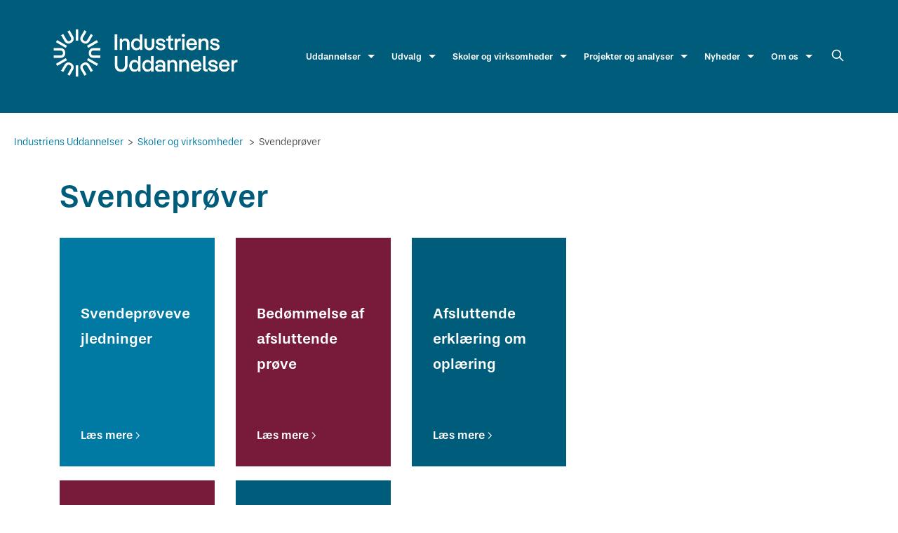

--- FILE ---
content_type: text/html; charset=utf-8
request_url: https://iu.dk/skoler-og-virksomheder/svendeprover
body_size: 16835
content:
    <!DOCTYPE html>
    <html lang="da">
    <head>
        <meta charset="UTF-8" />
        <meta name="viewport" content="width=device-width, initial-scale=1">
        <title>Svendepr&#xF8;ver</title>
        <meta name="title" content="Svendepr&#xF8;ver">
        <meta name="description" content="">
        <script type="text/javascript">
            _linkedin_partner_id = "6612042";
            window._linkedin_data_partner_ids = window._linkedin_data_partner_ids || [];
            window._linkedin_data_partner_ids.push(_linkedin_partner_id);
        </script>
        <script type="text/javascript">
            (function (l) {
                if (!l) {
                    window.lintrk = function (a, b) { window.lintrk.q.push([a, b]) };
                    window.lintrk.q = []
                }
                var s = document.getElementsByTagName("script")[0];
                var b = document.createElement("script");
                b.type = "text/javascript"; b.async = true;
                b.src = "https://snap.licdn.com/li.lms-analytics/insight.min.js";
                s.parentNode.insertBefore(b, s);
            })(window.lintrk);
        </script>
        <noscript>
            <img height="1" width="1" style="display:none;" alt="" src="https://px.ads.linkedin.com/collect/?pid=6612042&fmt=gif" />
        </noscript>
        <meta property="og:locale" content="da_DK" />
        <meta property="og:site_name" content="" />
        <meta property="og:type" content="website" />
        <meta property="og:title" content="Svendepr&#xF8;ver" />
        <meta property="og:description" content="" />
        <meta property="og:image" content="https://iu.dk//media/poynkd3o/iu_grafik_logo1.jpg?width=600&amp;height=600&amp;v=1d94ddb7eb0c1b0" />
        <meta property="og:image:url" content="https://iu.dk//media/poynkd3o/iu_grafik_logo1.jpg?width=600&amp;height=600&amp;v=1d94ddb7eb0c1b0" />
        <meta property="og:image:secure" content="https://iu.dk//media/poynkd3o/iu_grafik_logo1.jpg?width=600&amp;height=600&amp;v=1d94ddb7eb0c1b0" />


        <link rel="shortcut icon" href="/media/c0ukluec/favicon.png" />
        <link rel="icon" href="/media/c0ukluec/favicon.png" />

        <link rel="stylesheet" href="https://cdnjs.cloudflare.com/ajax/libs/tiny-slider/2.9.2/tiny-slider.css">
        <link rel="stylesheet" type="text/css" href="/Assets/Css/App.css?ver=1.043" />
        <link media="all" rel="stylesheet" type="text/css" href="https://assets.juicer.io/embed.css" />
        <link rel="dns-prefetch" href="https://policy.app.cookieinformation.com">


            <!-- Google Tag Manager -->
            <script>
                (function (w, d, s, l, i) {
                    w[l] = w[l] || []; w[l].push({
                        'gtm.start':
                            new Date().getTime(), event: 'gtm.js'
                    }); var f = d.getElementsByTagName(s)[0],
                        j = d.createElement(s), dl = l != 'dataLayer' ? '&l=' + l : ''; j.async = true; j.src =
                            'https://www.googletagmanager.com/gtm.js?id=' + i + dl; f.parentNode.insertBefore(j, f);
                })(window, document, 'script', 'dataLayer', 'GTM-57H8DCM');
            </script>
            <!-- End Google Tag Manager -->

        <script src="/App_Plugins/UmbracoForms/Assets/promise-polyfill/dist/polyfill.min.js?v=13.3.3" type="application/javascript"></script><script src="/App_Plugins/UmbracoForms/Assets/aspnet-client-validation/dist/aspnet-validation.min.js?v=13.3.3" type="application/javascript"></script>

        <!-- Meta Pixel Code -->
        <script>
            !function (f, b, e, v, n, t, s) {
                if (f.fbq) return; n = f.fbq = function () {
                    n.callMethod ?
                    n.callMethod.apply(n, arguments) : n.queue.push(arguments)
                };
                if (!f._fbq) f._fbq = n; n.push = n; n.loaded = !0; n.version = '2.0';
                n.queue = []; t = b.createElement(e); t.async = !0;
                t.src = v; s = b.getElementsByTagName(e)[0];
                s.parentNode.insertBefore(t, s)
            }(window, document, 'script',
                'https://url12.mailanyone.net/scanner?m=1tKZfa-000000053wM-28NE&d=4%7Cmail%2F90%2F1733734800%2F1tKZfa-000000053wM-28NE%7Cin12e%7C57e1b682%7C27649268%7C12717998%7C6756B24E05D885E8E0507CBBBE677A48&o=%2Fphto%3A%2Fctsacnne.fcettkboene%2Fo.eSn_efbvU%2Fsj.stn&s=0HgofHszdyLsvsITLDMIvtcH-Xw');
            fbq('init', '565970529409347');
            fbq('track', 'PageView');
        </script>
        <noscript>
            <img height="1" width="1" style="display:none"
                 src=https://www.facebook.com/tr?id =565970529409347&ev =PageView&noscript =1 />
        </noscript>
        <!-- End Meta Pixel Code -->

        <style>

            h1,h2,h3,h4{
                color: #005c7b;
            }

            .btn a{
                background-color: #005c7b;
            }

            .btn a:hover{
                background-color: #004157;
            }

            .teaser{
                color: #005c7b;
            }

            blockquote{
                color: #005c7b;
            }

        </style>

    </head>
    <body class="twocolumngrid dark-blue">
            <!-- Google Tag Manager (noscript) -->
            <noscript>
                <iframe src="https://www.googletagmanager.com/ns.html?id=GTM-57H8DCM" height="0" width="0" style="display:none;visibility:hidden"></iframe>
            </noscript>
            <!-- End Google Tag Manager (noscript) -->



        <header class="main-header bg-primary-color " id="main_header">
            

<div class="header-container container d-flex align-items-center justify-content-between ">
    <div class="logo-col">
        <a href="/" title="Gå til forsiden">
                <img src="/media/wyemtlkd/iu_logo_hvid_rgb.png" alt="Website logo" />
        </a>
    </div>

        <nav class="main-menu d-none d-medxl-block">
            <ul>
                        <li class="main-menu-link has-children">
                            <button data-trigger-id="1321" title="Åben undermenu for Uddannelser">
                                Uddannelser
                            </button>
                        </li>
                        <li class="main-menu-link has-children">
                            <button data-trigger-id="1329" title="Åben undermenu for Udvalg">
                                Udvalg
                            </button>
                        </li>
                        <li class="main-menu-link has-children">
                            <button data-trigger-id="1334" title="Åben undermenu for Skoler og virksomheder">
                                Skoler og virksomheder
                            </button>
                        </li>
                        <li class="main-menu-link has-children">
                            <button data-trigger-id="12717" title="Åben undermenu for Projekter og analyser">
                                Projekter og analyser
                            </button>
                        </li>
                        <li class="main-menu-link has-children">
                            <button data-trigger-id="1351" title="Åben undermenu for Nyheder">
                                Nyheder
                            </button>
                        </li>
                        <li class="main-menu-link has-children">
                            <button data-trigger-id="1352" title="Åben undermenu for Om os">
                                Om os
                            </button>
                        </li>
            </ul>
        </nav>

    <button id="search_trigger">
        <svg class="w-6 h-6" fill="none" stroke="currentColor" viewBox="0 0 24 24" xmlns="http://www.w3.org/2000/svg"><path stroke-linecap="round" stroke-linejoin="round" stroke-width="2" d="M21 21l-6-6m2-5a7 7 0 11-14 0 7 7 0 0114 0z"></path></svg>
    </button>

    <button title="Åben mobil menu" aria-label="Åben mobil menu" id="mobile_trigger" class="nav-trigger d-block d-medxl-none">
        <span class="nav-bar" aria-hidden="true"></span>
        <span class="nav-bar" aria-hidden="true"></span>
        <span class="nav-bar" aria-hidden="true"></span>
    </button>
</div>


<div class="search-box d-none d-md-block search-intranet-wrap" id="search_box_intranet">
    <div id="close_search_trigger"></div>

    <div class="search-box-wrapper d-flex">
        <input id="search_intranet" placeholder="Hvad søger du?" />
        <div class="search-icon d-flex" id="search_icon">
            <svg class="w-6 h-6" fill="none" stroke="currentColor" viewBox="0 0 24 24" xmlns="http://www.w3.org/2000/svg"><path stroke-linecap="round" stroke-linejoin="round" stroke-width="2" d="M21 21l-6-6m2-5a7 7 0 11-14 0 7 7 0 0114 0z"></path></svg>
        </div>
    </div>
    <button id="close_search">
        <svg class="w-6 h-6" fill="none" stroke="currentColor" viewBox="0 0 24 24" xmlns="http://www.w3.org/2000/svg"><path stroke-linecap="round" stroke-linejoin="round" stroke-width="2" d="M6 18L18 6M6 6l12 12"></path></svg>

    </button>
</div>






    <nav class="mobile-menu bg-primary-color" id="mobile_menu">

        <ul>
        <li>

            <span>Uddannelser</span>
            <ul>
                <li>
        <a href="/uddannelser" title="Uddannelser">Uddannelser</a>
                </li>

        <li>

            <span>Erhvervsuddannelser</span>
            <ul>
                <li>
        <a href="/uddannelser/erhvervsuddannelser" title="Erhvervsuddannelser">Erhvervsuddannelser</a>
                </li>

                        <li>
        <a href="/uddannelser/erhvervsuddannelser/erhvervsuddannelser-og-specialer" title="Erhvervsuddannelser og specialer">Erhvervsuddannelser og specialer</a>
                        </li>
                        <li>
        <a href="/uddannelser/erhvervsuddannelser/erhvervsuddannelser-for-voksne-euv" title="Erhvervsuddannelser for voksne (EUV)">Erhvervsuddannelser for voksne (EUV)</a>
                        </li>
                        <li>
        <a href="/uddannelser/erhvervsuddannelser/erhvervsuddannelser-med-eux" title="Erhvervsuddannelser med EUX">Erhvervsuddannelser med EUX</a>
                        </li>
                        <li>
        <a href="/uddannelser/erhvervsuddannelser/realkompetencevurdering-rkv" title="Realkompetencevurdering (RKV)">Realkompetencevurdering (RKV)</a>
                        </li>
                        <li>
        <a href="/uddannelser/erhvervsuddannelser/hands-on-kampagnen" title="Hands-on kampagnen">Hands-on kampagnen</a>
                        </li>

            </ul>


        </li>
        <li>

            <span>Efteruddannelse</span>
            <ul>
                <li>
        <a href="/uddannelser/efteruddannelse" title="Efteruddannelse">Efteruddannelse</a>
                </li>

                        <li>
        <a href="/uddannelser/efteruddannelse/amu-kurser" title="AMU-kurser">AMU-kurser</a>
                        </li>
                        <li>
        <a href="/uddannelser/efteruddannelse/individuel-kompetencevurdering" title="Individuel kompetencevurdering">Individuel kompetencevurdering</a>
                        </li>
                        <li>
        <a href="/uddannelser/efteruddannelse/integrationsuddannelser-igu" title="Integrationsuddannelser (IGU)">Integrationsuddannelser (IGU)</a>
                        </li>
                        <li>
        <a href="/uddannelser/efteruddannelse/multitest-prover-i-amu" title="Multitest - pr&#xF8;ver i AMU">Multitest - pr&#xF8;ver i AMU</a>
                        </li>
                        <li>
        <a href="https://sp-sekretariatet.dk/" target="_blank" title="SP-Sekretariatet/Svejsepas">SP-Sekretariatet/Svejsepas</a>
                        </li>

            </ul>


        </li>
        <li>

            <span>Statistik</span>
            <ul>
                <li>
        <a href="/uddannelser/statistik" title="Statistik">Statistik</a>
                </li>

                        <li>
        <a href="/uddannelser/statistik/eud-statistik" title="EUD-statistik">EUD-statistik</a>
                        </li>
                        <li>
        <a href="/uddannelser/statistik/amu-statistik" title="AMU-statistik">AMU-statistik</a>
                        </li>

            </ul>


        </li>
        <li>

            <span>Publikationer</span>
            <ul>
                <li>
        <a href="/uddannelser/publikationer" title="Publikationer">Publikationer</a>
                </li>

                        <li>
        <a href="/uddannelser/publikationer/faktaark-om-erhvervsuddannelser" title="Faktaark om erhvervsuddannelser">Faktaark om erhvervsuddannelser</a>
                        </li>
                        <li>
        <a href="/uddannelser/publikationer/pjecer-om-amu-kurser" title="Pjecer om AMU-kurser">Pjecer om AMU-kurser</a>
                        </li>
                        <li>
        <a href="/uddannelser/publikationer/film-og-video" title="Film og video">Film og video</a>
                        </li>

            </ul>


        </li>
        <li>

            <span>Skills</span>
            <ul>
                <li>
        <a href="/uddannelser/skills" title="Skills">Skills</a>
                </li>

                        <li>
        <a href="/uddannelser/skills/euroskills-2025" title="EuroSkills 2025">EuroSkills 2025</a>
                        </li>
                        <li>
        <a href="/uddannelser/skills/dm-i-skills-2026" title="DM i Skills 2026">DM i Skills 2026</a>
                        </li>

            </ul>


        </li>

            </ul>


        </li>
        <li>

            <span>Udvalg</span>
            <ul>
                <li>
        <a href="/udvalg" title="Udvalg">Udvalg</a>
                </li>

        <li>

            <span>IU Udvalg</span>
            <ul>
                <li>
        <a href="/udvalg/iu-udvalg" title="IU Udvalg">IU Udvalg</a>
                </li>

                        <li>
        <a href="/udvalg/iu-udvalg/iu-udvalg" title="IU udvalg">IU udvalg</a>
                        </li>
                        <li>
        <a href="/udvalg/iu-udvalg/love-og-regler" title="Love og regler">Love og regler</a>
                        </li>
                        <li>
        <a href="/skoler-og-virksomheder/laerlinge/uenighed-og-tvister" title="Uenighed og tvister">Uenighed og tvister</a>
                        </li>
                        <li>
        <a href="/udvalg/iu-udvalg/forkortelser-brugt-i-uddannelsessystemet" title="Forkortelser brugt i uddannelsessystemet">Forkortelser brugt i uddannelsessystemet</a>
                        </li>

            </ul>


        </li>
        <li>

            <span>Lokale Uddannelsesudvalg</span>
            <ul>
                <li>
        <a href="/udvalg/lokale-uddannelsesudvalg" title="Lokale Uddannelsesudvalg">Lokale Uddannelsesudvalg</a>
                </li>

                        <li>
        <a href="/udvalg/lokale-uddannelsesudvalg" title="Link til portal for LUU-medlemmer">Link til portal for LUU-medlemmer</a>
                        </li>
                        <li>
        <a href="/udvalg/lokale-uddannelsesudvalg/oversigt-over-lokale-uddannelsesudvalg" title="Oversigt over lokale uddannelsesudvalg">Oversigt over lokale uddannelsesudvalg</a>
                        </li>
                        <li>
        <a href="/udvalg/lokale-uddannelsesudvalg/sog-midler-til-laerepladsopsogende-aktiviteter" title="S&#xF8;g midler til l&#xE6;repladsops&#xF8;gende aktiviteter">S&#xF8;g midler til l&#xE6;repladsops&#xF8;gende aktiviteter</a>
                        </li>
                        <li>
        <a href="/udvalg/lokale-uddannelsesudvalg/honorar-og-rejsegodtgorelse-for-besigtigelse-af-virksomheder" title="Honorar og rejsegodtg&#xF8;relse for besigtigelse af virksomheder">Honorar og rejsegodtg&#xF8;relse for besigtigelse af virksomheder</a>
                        </li>

            </ul>


        </li>

            </ul>


        </li>
        <li>

            <span>Skoler og virksomheder</span>
            <ul>
                <li>
        <a href="/skoler-og-virksomheder" title="Skoler og virksomheder">Skoler og virksomheder</a>
                </li>

        <li>

            <span>Opl&#xE6;ring</span>
            <ul>
                <li>
        <a href="/skoler-og-virksomheder/oplaering" title="Opl&#xE6;ring">Opl&#xE6;ring</a>
                </li>

                        <li>
        <a href="/skoler-og-virksomheder/oplaering/bliv-godkendt-som-laerested" title="Bliv godkendt som l&#xE6;rested">Bliv godkendt som l&#xE6;rested</a>
                        </li>
                        <li>
        <a href="/skoler-og-virksomheder/oplaering/vejledninger-og-erklaeringer-til-oplaering" title="Vejledninger og erkl&#xE6;ringer til opl&#xE6;ring">Vejledninger og erkl&#xE6;ringer til opl&#xE6;ring</a>
                        </li>
                        <li>
        <a href="/skoler-og-virksomheder/oplaering/oplaering-i-udlandet" title="Opl&#xE6;ring i udlandet">Opl&#xE6;ring i udlandet</a>
                        </li>
                        <li>
        <a href="/skoler-og-virksomheder/oplaering/lockheed-martin-2026" title="Lockheed Martin 2026">Lockheed Martin 2026</a>
                        </li>
                        <li>
        <a href="/skoler-og-virksomheder/oplaering/webinar-om-generation-z" title="Webinar om Generation Z">Webinar om Generation Z</a>
                        </li>

            </ul>


        </li>
        <li>

            <span>Svendepr&#xF8;ver</span>
            <ul>
                <li>
        <a href="/skoler-og-virksomheder/svendeprover" title="Svendepr&#xF8;ver">Svendepr&#xF8;ver</a>
                </li>

                        <li>
        <a href="https://skuemesterportalen.dk/for-under-og-efter-svendeproven/svendeprovevejledninger" target="_blank" title="Svendepr&#xF8;vevejledninger">Svendepr&#xF8;vevejledninger</a>
                        </li>
                        <li>
        <a href="/skoler-og-virksomheder/svendeprover/bedommelse-af-afsluttende-prove" title="Bed&#xF8;mmelse af afsluttende pr&#xF8;ve">Bed&#xF8;mmelse af afsluttende pr&#xF8;ve</a>
                        </li>
                        <li>
        <a href="/skoler-og-virksomheder/svendeprover/afsluttende-erklaering-om-oplaering" title="Afsluttende erkl&#xE6;ring om opl&#xE6;ring">Afsluttende erkl&#xE6;ring om opl&#xE6;ring</a>
                        </li>
                        <li>
        <a href="/skoler-og-virksomheder/svendeprover/svendeprovegebyr" title="Svendepr&#xF8;vegebyr">Svendepr&#xF8;vegebyr</a>
                        </li>

            </ul>


        </li>
        <li>

            <span>L&#xE6;rlinge</span>
            <ul>
                <li>
        <a href="/skoler-og-virksomheder/laerlinge" title="L&#xE6;rlinge">L&#xE6;rlinge</a>
                </li>

                        <li>
        <a href="/skoler-og-virksomheder/laerlinge/ansaet-en-eux-laerling-og-invester-i-fremtiden" title="Ans&#xE6;t en EUX-l&#xE6;rling">Ans&#xE6;t en EUX-l&#xE6;rling</a>
                        </li>
                        <li>
        <a href="/skoler-og-virksomheder/laerlinge/ansaettelse-af-laerlinge" title="Ans&#xE6;ttelse af l&#xE6;rlinge">Ans&#xE6;ttelse af l&#xE6;rlinge</a>
                        </li>
                        <li>
        <a href="/skoler-og-virksomheder/laerlinge/aendring-af-uddannelsestid" title="&#xC6;ndring af uddannelsestid">&#xC6;ndring af uddannelsestid</a>
                        </li>
                        <li>
        <a href="/skoler-og-virksomheder/laerlinge/dispensation-til-indgaelse-af-kort-aftale" title="Dispensation til indg&#xE5;else af kort aftale">Dispensation til indg&#xE5;else af kort aftale</a>
                        </li>
                        <li>
        <a href="/skoler-og-virksomheder/laerlinge/korekort-til-laerlinge" title="K&#xF8;rekort til l&#xE6;rlinge">K&#xF8;rekort til l&#xE6;rlinge</a>
                        </li>
                        <li>
        <a href="/skoler-og-virksomheder/laerlinge/valgfrie-uddannelsesspecifikke-fag" title="Valgfrie uddannelsesspecifikke fag">Valgfrie uddannelsesspecifikke fag</a>
                        </li>
                        <li>
        <a href="/skoler-og-virksomheder/oplaering/oplever-du-kraenkende-forhold-pa-dit-laerested" title="Oplever du kr&#xE6;nkende forhold p&#xE5; dit l&#xE6;rested?">Oplever du kr&#xE6;nkende forhold p&#xE5; dit l&#xE6;rested?</a>
                        </li>
                        <li>
        <a href="/skoler-og-virksomheder/laerlinge/uenighed-og-tvister" title="Uenighed og tvister">Uenighed og tvister</a>
                        </li>
                        <li>
        <a href="/skoler-og-virksomheder/laerlinge/bestil-kopi-af-svendebrev" title="Bestil kopi af svendebrev">Bestil kopi af svendebrev</a>
                        </li>

            </ul>


        </li>
        <li>

            <span>Klager</span>
            <ul>
                <li>
        <a href="/skoler-og-virksomheder/klager" title="Klager">Klager</a>
                </li>

                        <li>
        <a href="/skoler-og-virksomheder/klager/klagemuligheder" title="Klagemuligheder">Klagemuligheder</a>
                        </li>
                        <li>
        <a href="/skoler-og-virksomheder/klager/klage-over-svendeprove" title="Svendepr&#xF8;ve">Svendepr&#xF8;ve</a>
                        </li>
                        <li>
        <a href="/skoler-og-virksomheder/klager/klage-over-anerkendelse-af-praktiske-kompetencer-euv" title="Praktiske kompetencer (EUV)">Praktiske kompetencer (EUV)</a>
                        </li>
                        <li>
        <a href="/skoler-og-virksomheder/klager/klage-over-optagelse-til-eller-udmeldelse-af-skoleoplaering" title="Skoleopl&#xE6;ring">Skoleopl&#xE6;ring</a>
                        </li>

            </ul>


        </li>
        <li>

            <span>Legater og priser</span>
            <ul>
                <li>
        <a href="/skoler-og-virksomheder/legater-og-priser" title="Legater og priser">Legater og priser</a>
                </li>

                        <li>
        <a href="/skoler-og-virksomheder/legater-og-priser/industriens-laerlingepris" title="Industriens L&#xE6;rlingepris">Industriens L&#xE6;rlingepris</a>
                        </li>
                        <li>
        <a href="/skoler-og-virksomheder/legater-og-priser/ml-prisen" title="ML-prisen">ML-prisen</a>
                        </li>
                        <li>
        <a href="/skoler-og-virksomheder/legater-og-priser/metalindustriens-laerlingeudvalgs-jubilaeumslegat" title="Metalindustriens L&#xE6;rlingeudvalgs Jubil&#xE6;umslegat">Metalindustriens L&#xE6;rlingeudvalgs Jubil&#xE6;umslegat</a>
                        </li>

            </ul>


        </li>
        <li>

            <span>Fagl&#xE6;rer</span>
            <ul>
                <li>
        <a href="/skoler-og-virksomheder/for-faglaerere" title="Fagl&#xE6;rer">Fagl&#xE6;rer</a>
                </li>

                        <li>
        <a href="/skoler-og-virksomheder/for-faglaerere/opgaver-til-svendeproven" title="Opgaver til svendepr&#xF8;ven">Opgaver til svendepr&#xF8;ven</a>
                        </li>
                        <li>
        <a href="/skoler-og-virksomheder/for-faglaerere/information-om-udvikling-af-amu-prover" title="Information om udvikling af AMU-pr&#xF8;ver">Information om udvikling af AMU-pr&#xF8;ver</a>
                        </li>

            </ul>


        </li>
        <li>

            <span>Skuemestre</span>
            <ul>
                <li>
        <a href="https://skuemesterportalen.dk/" title="Skuemestre">Skuemestre</a>
                </li>

                        <li>
        <a href="https://skuemesterportalen.dk/" target="_blank" title="Link til portal for skuemestre">Link til portal for skuemestre</a>
                        </li>
                        <li>
        <a href="https://skuemesterportalen.dk/for-under-og-efter-svendeproven/svendeprovevejledninger" target="_blank" title="Svendepr&#xF8;vevejledninger">Svendepr&#xF8;vevejledninger</a>
                        </li>

            </ul>


        </li>
        <li>

            <span>R&#xE5;dgivning</span>
            <ul>
                <li>
        <a href="/skoler-og-virksomheder/radgivning" title="R&#xE5;dgivning">R&#xE5;dgivning</a>
                </li>

                        <li>
        <a href="/skoler-og-virksomheder/radgivning/regionale-konsulenter-for-metalindustriens-uddannelsesudvalg" title="Regionale konsulenter for Metalindustriens Uddannelsesudvalg">Regionale konsulenter for Metalindustriens Uddannelsesudvalg</a>
                        </li>
                        <li>
        <a href="/skoler-og-virksomheder/radgivning/metalindustriens-uddannelsesudvalgs-internationale-indsats" title="Metalindustriens Uddannelsesudvalgs internationale indsats">Metalindustriens Uddannelsesudvalgs internationale indsats</a>
                        </li>

            </ul>


        </li>

            </ul>


        </li>
        <li>

            <span>Projekter og analyser</span>
            <ul>
                <li>
        <a href="/projekter-og-analyser" title="Projekter og analyser">Projekter og analyser</a>
                </li>

        <li>

            <span>Igangv&#xE6;rende projekter og analyser</span>
            <ul>
                <li>
        <a href="/projekter-og-analyser" title="Igangv&#xE6;rende projekter og analyser">Igangv&#xE6;rende projekter og analyser</a>
                </li>

                        <li>
        <a href="/projekter-og-analyser/flere-laerepladser" title="Flere l&#xE6;repladser">Flere l&#xE6;repladser</a>
                        </li>
                        <li>
        <a href="/projekter-og-analyser/oeget-rekruttering" title="&#xD8;get rekruttering">&#xD8;get rekruttering</a>
                        </li>
                        <li>
        <a href="/projekter-og-analyser/oeget-kvalitet-og-mobilitet" title="&#xD8;get kvalitet og mobilitet">&#xD8;get kvalitet og mobilitet</a>
                        </li>

            </ul>


        </li>
        <li>

            <span>Afsluttede projekter og analyser</span>
            <ul>
                <li>
        <a href="/projekter-og-analyser/afsluttede-projekter-og-analyser" title="Afsluttede projekter og analyser">Afsluttede projekter og analyser</a>
                </li>

                        <li>
        <a href="/projekter-og-analyser/afsluttede-projekter-og-analyser/flere-laerepladser" title="Flere l&#xE6;repladser">Flere l&#xE6;repladser</a>
                        </li>
                        <li>
        <a href="/projekter-og-analyser/afsluttede-projekter-og-analyser/oeget-rekruttering" title="&#xD8;get rekruttering">&#xD8;get rekruttering</a>
                        </li>
                        <li>
        <a href="/projekter-og-analyser/afsluttede-projekter-og-analyser/oeget-kvalitet-og-mobilitet" title="&#xD8;get kvalitet og mobilitet">&#xD8;get kvalitet og mobilitet</a>
                        </li>
                        <li>
        <a href="/projekter-og-analyser/afsluttede-projekter-og-analyser/gron-omstilling" title="Gr&#xF8;n omstilling">Gr&#xF8;n omstilling</a>
                        </li>
                        <li>
        <a href="/projekter-og-analyser/afsluttede-projekter-og-analyser/amu" title="AMU">AMU</a>
                        </li>

            </ul>


        </li>
        <li>

            <span>Trepartsaftale om flere l&#xE6;repladser og entydigt ansvar</span>
            <ul>
                <li>
        <a href="/nyheder/temaer/trepartsaftale-om-flere-laerepladser-og-entydigt-ansvar" title="Trepartsaftale om flere l&#xE6;repladser og entydigt ansvar">Trepartsaftale om flere l&#xE6;repladser og entydigt ansvar</a>
                </li>

                        <li>
        <a href="/nyheder/temaer/trepartsaftale-om-flere-laerepladser-og-entydigt-ansvar" title="Se seneste nyheder">Se seneste nyheder</a>
                        </li>

            </ul>


        </li>

            </ul>


        </li>
        <li>

            <span>Nyheder</span>
            <ul>
                <li>
        <a href="/nyheder" title="Nyheder">Nyheder</a>
                </li>

        <li>

            <span>Nyheder</span>
            <ul>
                <li>
        <a href="/nyheder" title="Nyheder">Nyheder</a>
                </li>

                        <li>
        <a href="/nyheder/nyheder-fra-industriens-uddannelser" title="Nyheder fra Industriens Uddannelser">Nyheder fra Industriens Uddannelser</a>
                        </li>

            </ul>


        </li>
        <li>

            <span>Temaer</span>
            <ul>
                <li>
        <a href="/nyheder/temaer" title="Temaer">Temaer</a>
                </li>

                        <li>
        <a href="/nyheder/temaer/dm-i-skills-2026" title="DM i Skills 2026">DM i Skills 2026</a>
                        </li>
                        <li>
        <a href="/nyheder/temaer/ai-kunstig-intelligens" title="AI - Kunstig intelligens">AI - Kunstig intelligens</a>
                        </li>
                        <li>
        <a href="/nyheder/temaer/gron-omstilling" title="Gr&#xF8;n omstilling">Gr&#xF8;n omstilling</a>
                        </li>
                        <li>
        <a href="/nyheder/temaer/trepartsaftale-om-flere-laerepladser-og-entydigt-ansvar" title="Trepartsaftale om flere l&#xE6;repladser og entydigt ansvar">Trepartsaftale om flere l&#xE6;repladser og entydigt ansvar</a>
                        </li>

            </ul>


        </li>

            </ul>


        </li>
        <li>

            <span>Om os</span>
            <ul>
                <li>
        <a href="/om-os" title="Om os">Om os</a>
                </li>

        <li>

            <span>Hvem er vi</span>
            <ul>
                <li>
        <a href="/om-os/hvem-er-vi" title="Hvem er vi">Hvem er vi</a>
                </li>

                        <li>
        <a href="/om-os/hvem-er-vi/hvem-er-hvem" title="Hvem er hvem">Hvem er hvem</a>
                        </li>
                        <li>
        <a href="/om-os/hvem-er-vi/bestyrelse-og-direktion" title="Bestyrelse og direktion">Bestyrelse og direktion</a>
                        </li>
                        <li>
        <a href="/om-os/iu-organisation/mission-og-vision" title="Mission og vision">Mission og vision</a>
                        </li>
                        <li>
        <a href="/om-os/hvem-er-vi/kompetencefonde" title="Kompetencefonde">Kompetencefonde</a>
                        </li>

            </ul>


        </li>
        <li>

            <span>IU organisation</span>
            <ul>
                <li>
        <a href="/om-os/iu-organisation" title="IU organisation">IU organisation</a>
                </li>

                        <li>
        <a href="/om-os/iu-organisation/om-industriens-uddannelser" title="Om Industriens Uddannelser">Om Industriens Uddannelser</a>
                        </li>
                        <li>
        <a href="/om-os/iu-organisation/organisationsdiagram" title="Organisationsdiagram">Organisationsdiagram</a>
                        </li>
                        <li>
        <a href="/om-os/iu-organisation/hvad-arbejder-vi-med" title="Hvad arbejder vi med?">Hvad arbejder vi med?</a>
                        </li>
                        <li>
        <a href="/om-os/iu-organisation/strategi-iu-mod-2028" title="Strategi - IU mod 2028">Strategi - IU mod 2028</a>
                        </li>
                        <li>
        <a href="/om-os/iu-organisation/aarsplan-2025" title="&#xC5;rsplan 2025">&#xC5;rsplan 2025</a>
                        </li>
                        <li>
        <a href="/om-os/iu-organisation/about-us" title="About us">About us</a>
                        </li>
                        <li>
        <a href="/om-os/iu-organisation/job" title="Job">Job</a>
                        </li>

            </ul>


        </li>
        <li>

            <span>Data- og cookiepolitik</span>
            <ul>
                <li>
        <a href="/om-os/data-og-cookiepolitik" title="Data- og cookiepolitik">Data- og cookiepolitik</a>
                </li>

                        <li>
        <a href="/om-os/data-og-cookiepolitik/privatlivspolitik" title="Privatlivspolitik">Privatlivspolitik</a>
                        </li>

            </ul>


        </li>

            </ul>


        </li>
        </ul>

    </nav>


<div class="submenu-container d-none d-medxl-block dark-blue" id="submenu_container">

    <div id="hide_submenu"></div>
    <button id="hide_submenu_button" title="Luk undermenu">
        <svg class="w-6 h-6" fill="none" stroke="currentColor" viewBox="0 0 24 24" xmlns="http://www.w3.org/2000/svg"><path stroke-linecap="round" stroke-linejoin="round" stroke-width="2" d="M6 18L18 6M6 6l12 12"></path></svg>
    </button>

                <div class="submenu" id="submenu_1321">
                        <ul>

                            <li>
                                <h4>Erhvervsuddannelser</h4>
                            </li>


                                <li class="main-menu-link">
                                    <a href="/uddannelser/erhvervsuddannelser/erhvervsuddannelser-og-specialer" class="d-flex align-items-center">
                                        <svg class="w-6 h-6" fill="currentColor" viewBox="0 0 20 20" xmlns="http://www.w3.org/2000/svg"><path fill-rule="evenodd" d="M7.293 14.707a1 1 0 010-1.414L10.586 10 7.293 6.707a1 1 0 011.414-1.414l4 4a1 1 0 010 1.414l-4 4a1 1 0 01-1.414 0z" clip-rule="evenodd"></path></svg>

                                        Erhvervsuddannelser og specialer
                                    </a>
                                </li>
                                <li class="main-menu-link">
                                    <a href="/uddannelser/erhvervsuddannelser/erhvervsuddannelser-for-voksne-euv" class="d-flex align-items-center">
                                        <svg class="w-6 h-6" fill="currentColor" viewBox="0 0 20 20" xmlns="http://www.w3.org/2000/svg"><path fill-rule="evenodd" d="M7.293 14.707a1 1 0 010-1.414L10.586 10 7.293 6.707a1 1 0 011.414-1.414l4 4a1 1 0 010 1.414l-4 4a1 1 0 01-1.414 0z" clip-rule="evenodd"></path></svg>

                                        Erhvervsuddannelser for voksne (EUV)
                                    </a>
                                </li>
                                <li class="main-menu-link">
                                    <a href="/uddannelser/erhvervsuddannelser/erhvervsuddannelser-med-eux" class="d-flex align-items-center">
                                        <svg class="w-6 h-6" fill="currentColor" viewBox="0 0 20 20" xmlns="http://www.w3.org/2000/svg"><path fill-rule="evenodd" d="M7.293 14.707a1 1 0 010-1.414L10.586 10 7.293 6.707a1 1 0 011.414-1.414l4 4a1 1 0 010 1.414l-4 4a1 1 0 01-1.414 0z" clip-rule="evenodd"></path></svg>

                                        Erhvervsuddannelser med EUX
                                    </a>
                                </li>
                                <li class="main-menu-link">
                                    <a href="/uddannelser/erhvervsuddannelser/realkompetencevurdering-rkv" class="d-flex align-items-center">
                                        <svg class="w-6 h-6" fill="currentColor" viewBox="0 0 20 20" xmlns="http://www.w3.org/2000/svg"><path fill-rule="evenodd" d="M7.293 14.707a1 1 0 010-1.414L10.586 10 7.293 6.707a1 1 0 011.414-1.414l4 4a1 1 0 010 1.414l-4 4a1 1 0 01-1.414 0z" clip-rule="evenodd"></path></svg>

                                        Realkompetencevurdering (RKV)
                                    </a>
                                </li>
                                <li class="main-menu-link">
                                    <a href="/uddannelser/erhvervsuddannelser/hands-on-kampagnen" class="d-flex align-items-center">
                                        <svg class="w-6 h-6" fill="currentColor" viewBox="0 0 20 20" xmlns="http://www.w3.org/2000/svg"><path fill-rule="evenodd" d="M7.293 14.707a1 1 0 010-1.414L10.586 10 7.293 6.707a1 1 0 011.414-1.414l4 4a1 1 0 010 1.414l-4 4a1 1 0 01-1.414 0z" clip-rule="evenodd"></path></svg>

                                        Hands-on kampagnen
                                    </a>
                                </li>
                        </ul>
                        <ul>

                            <li>
                                <h4>Efteruddannelse</h4>
                            </li>


                                <li class="main-menu-link">
                                    <a href="/uddannelser/efteruddannelse/amu-kurser" class="d-flex align-items-center">
                                        <svg class="w-6 h-6" fill="currentColor" viewBox="0 0 20 20" xmlns="http://www.w3.org/2000/svg"><path fill-rule="evenodd" d="M7.293 14.707a1 1 0 010-1.414L10.586 10 7.293 6.707a1 1 0 011.414-1.414l4 4a1 1 0 010 1.414l-4 4a1 1 0 01-1.414 0z" clip-rule="evenodd"></path></svg>

                                        AMU-kurser
                                    </a>
                                </li>
                                <li class="main-menu-link">
                                    <a href="/uddannelser/efteruddannelse/individuel-kompetencevurdering" class="d-flex align-items-center">
                                        <svg class="w-6 h-6" fill="currentColor" viewBox="0 0 20 20" xmlns="http://www.w3.org/2000/svg"><path fill-rule="evenodd" d="M7.293 14.707a1 1 0 010-1.414L10.586 10 7.293 6.707a1 1 0 011.414-1.414l4 4a1 1 0 010 1.414l-4 4a1 1 0 01-1.414 0z" clip-rule="evenodd"></path></svg>

                                        Individuel kompetencevurdering
                                    </a>
                                </li>
                                <li class="main-menu-link">
                                    <a href="/uddannelser/efteruddannelse/integrationsuddannelser-igu" class="d-flex align-items-center">
                                        <svg class="w-6 h-6" fill="currentColor" viewBox="0 0 20 20" xmlns="http://www.w3.org/2000/svg"><path fill-rule="evenodd" d="M7.293 14.707a1 1 0 010-1.414L10.586 10 7.293 6.707a1 1 0 011.414-1.414l4 4a1 1 0 010 1.414l-4 4a1 1 0 01-1.414 0z" clip-rule="evenodd"></path></svg>

                                        Integrationsuddannelser (IGU)
                                    </a>
                                </li>
                                <li class="main-menu-link">
                                    <a href="/uddannelser/efteruddannelse/multitest-prover-i-amu" class="d-flex align-items-center">
                                        <svg class="w-6 h-6" fill="currentColor" viewBox="0 0 20 20" xmlns="http://www.w3.org/2000/svg"><path fill-rule="evenodd" d="M7.293 14.707a1 1 0 010-1.414L10.586 10 7.293 6.707a1 1 0 011.414-1.414l4 4a1 1 0 010 1.414l-4 4a1 1 0 01-1.414 0z" clip-rule="evenodd"></path></svg>

                                        Multitest - pr&#xF8;ver i AMU
                                    </a>
                                </li>
                                <li class="main-menu-link">
                                    <a href="https://sp-sekretariatet.dk/" target="_blank" class="d-flex align-items-center">
                                        <svg class="w-6 h-6" fill="currentColor" viewBox="0 0 20 20" xmlns="http://www.w3.org/2000/svg"><path fill-rule="evenodd" d="M7.293 14.707a1 1 0 010-1.414L10.586 10 7.293 6.707a1 1 0 011.414-1.414l4 4a1 1 0 010 1.414l-4 4a1 1 0 01-1.414 0z" clip-rule="evenodd"></path></svg>

                                        SP-Sekretariatet/Svejsepas
                                    </a>
                                </li>
                        </ul>
                        <ul>

                            <li>
                                <h4>Statistik</h4>
                            </li>


                                <li class="main-menu-link">
                                    <a href="/uddannelser/statistik/eud-statistik" class="d-flex align-items-center">
                                        <svg class="w-6 h-6" fill="currentColor" viewBox="0 0 20 20" xmlns="http://www.w3.org/2000/svg"><path fill-rule="evenodd" d="M7.293 14.707a1 1 0 010-1.414L10.586 10 7.293 6.707a1 1 0 011.414-1.414l4 4a1 1 0 010 1.414l-4 4a1 1 0 01-1.414 0z" clip-rule="evenodd"></path></svg>

                                        EUD-statistik
                                    </a>
                                </li>
                                <li class="main-menu-link">
                                    <a href="/uddannelser/statistik/amu-statistik" class="d-flex align-items-center">
                                        <svg class="w-6 h-6" fill="currentColor" viewBox="0 0 20 20" xmlns="http://www.w3.org/2000/svg"><path fill-rule="evenodd" d="M7.293 14.707a1 1 0 010-1.414L10.586 10 7.293 6.707a1 1 0 011.414-1.414l4 4a1 1 0 010 1.414l-4 4a1 1 0 01-1.414 0z" clip-rule="evenodd"></path></svg>

                                        AMU-statistik
                                    </a>
                                </li>
                        </ul>
                        <ul>

                            <li>
                                <h4>Publikationer</h4>
                            </li>


                                <li class="main-menu-link">
                                    <a href="/uddannelser/publikationer/faktaark-om-erhvervsuddannelser" class="d-flex align-items-center">
                                        <svg class="w-6 h-6" fill="currentColor" viewBox="0 0 20 20" xmlns="http://www.w3.org/2000/svg"><path fill-rule="evenodd" d="M7.293 14.707a1 1 0 010-1.414L10.586 10 7.293 6.707a1 1 0 011.414-1.414l4 4a1 1 0 010 1.414l-4 4a1 1 0 01-1.414 0z" clip-rule="evenodd"></path></svg>

                                        Faktaark om erhvervsuddannelser
                                    </a>
                                </li>
                                <li class="main-menu-link">
                                    <a href="/uddannelser/publikationer/pjecer-om-amu-kurser" class="d-flex align-items-center">
                                        <svg class="w-6 h-6" fill="currentColor" viewBox="0 0 20 20" xmlns="http://www.w3.org/2000/svg"><path fill-rule="evenodd" d="M7.293 14.707a1 1 0 010-1.414L10.586 10 7.293 6.707a1 1 0 011.414-1.414l4 4a1 1 0 010 1.414l-4 4a1 1 0 01-1.414 0z" clip-rule="evenodd"></path></svg>

                                        Pjecer om AMU-kurser
                                    </a>
                                </li>
                                <li class="main-menu-link">
                                    <a href="/uddannelser/publikationer/film-og-video" class="d-flex align-items-center">
                                        <svg class="w-6 h-6" fill="currentColor" viewBox="0 0 20 20" xmlns="http://www.w3.org/2000/svg"><path fill-rule="evenodd" d="M7.293 14.707a1 1 0 010-1.414L10.586 10 7.293 6.707a1 1 0 011.414-1.414l4 4a1 1 0 010 1.414l-4 4a1 1 0 01-1.414 0z" clip-rule="evenodd"></path></svg>

                                        Film og video
                                    </a>
                                </li>
                        </ul>
                        <ul>

                            <li>
                                <h4>Skills</h4>
                            </li>


                                <li class="main-menu-link">
                                    <a href="/uddannelser/skills/euroskills-2025" class="d-flex align-items-center">
                                        <svg class="w-6 h-6" fill="currentColor" viewBox="0 0 20 20" xmlns="http://www.w3.org/2000/svg"><path fill-rule="evenodd" d="M7.293 14.707a1 1 0 010-1.414L10.586 10 7.293 6.707a1 1 0 011.414-1.414l4 4a1 1 0 010 1.414l-4 4a1 1 0 01-1.414 0z" clip-rule="evenodd"></path></svg>

                                        EuroSkills 2025
                                    </a>
                                </li>
                                <li class="main-menu-link">
                                    <a href="/uddannelser/skills/dm-i-skills-2026" class="d-flex align-items-center">
                                        <svg class="w-6 h-6" fill="currentColor" viewBox="0 0 20 20" xmlns="http://www.w3.org/2000/svg"><path fill-rule="evenodd" d="M7.293 14.707a1 1 0 010-1.414L10.586 10 7.293 6.707a1 1 0 011.414-1.414l4 4a1 1 0 010 1.414l-4 4a1 1 0 01-1.414 0z" clip-rule="evenodd"></path></svg>

                                        DM i Skills 2026
                                    </a>
                                </li>
                        </ul>

                </div>
                <div class="submenu" id="submenu_1329">
                        <ul>

                            <li>
                                <h4>IU Udvalg</h4>
                            </li>


                                <li class="main-menu-link">
                                    <a href="/udvalg/iu-udvalg/iu-udvalg" class="d-flex align-items-center">
                                        <svg class="w-6 h-6" fill="currentColor" viewBox="0 0 20 20" xmlns="http://www.w3.org/2000/svg"><path fill-rule="evenodd" d="M7.293 14.707a1 1 0 010-1.414L10.586 10 7.293 6.707a1 1 0 011.414-1.414l4 4a1 1 0 010 1.414l-4 4a1 1 0 01-1.414 0z" clip-rule="evenodd"></path></svg>

                                        IU udvalg
                                    </a>
                                </li>
                                <li class="main-menu-link">
                                    <a href="/udvalg/iu-udvalg/love-og-regler" class="d-flex align-items-center">
                                        <svg class="w-6 h-6" fill="currentColor" viewBox="0 0 20 20" xmlns="http://www.w3.org/2000/svg"><path fill-rule="evenodd" d="M7.293 14.707a1 1 0 010-1.414L10.586 10 7.293 6.707a1 1 0 011.414-1.414l4 4a1 1 0 010 1.414l-4 4a1 1 0 01-1.414 0z" clip-rule="evenodd"></path></svg>

                                        Love og regler
                                    </a>
                                </li>
                                <li class="main-menu-link">
                                    <a href="/skoler-og-virksomheder/laerlinge/uenighed-og-tvister" class="d-flex align-items-center">
                                        <svg class="w-6 h-6" fill="currentColor" viewBox="0 0 20 20" xmlns="http://www.w3.org/2000/svg"><path fill-rule="evenodd" d="M7.293 14.707a1 1 0 010-1.414L10.586 10 7.293 6.707a1 1 0 011.414-1.414l4 4a1 1 0 010 1.414l-4 4a1 1 0 01-1.414 0z" clip-rule="evenodd"></path></svg>

                                        Uenighed og tvister
                                    </a>
                                </li>
                                <li class="main-menu-link">
                                    <a href="/udvalg/iu-udvalg/forkortelser-brugt-i-uddannelsessystemet" class="d-flex align-items-center">
                                        <svg class="w-6 h-6" fill="currentColor" viewBox="0 0 20 20" xmlns="http://www.w3.org/2000/svg"><path fill-rule="evenodd" d="M7.293 14.707a1 1 0 010-1.414L10.586 10 7.293 6.707a1 1 0 011.414-1.414l4 4a1 1 0 010 1.414l-4 4a1 1 0 01-1.414 0z" clip-rule="evenodd"></path></svg>

                                        Forkortelser brugt i uddannelsessystemet
                                    </a>
                                </li>
                        </ul>
                        <ul>

                            <li>
                                <h4>Lokale Uddannelsesudvalg</h4>
                            </li>


                                <li class="main-menu-link">
                                    <a href="/udvalg/lokale-uddannelsesudvalg" class="d-flex align-items-center">
                                        <svg class="w-6 h-6" fill="currentColor" viewBox="0 0 20 20" xmlns="http://www.w3.org/2000/svg"><path fill-rule="evenodd" d="M7.293 14.707a1 1 0 010-1.414L10.586 10 7.293 6.707a1 1 0 011.414-1.414l4 4a1 1 0 010 1.414l-4 4a1 1 0 01-1.414 0z" clip-rule="evenodd"></path></svg>

                                        Link til portal for LUU-medlemmer
                                    </a>
                                </li>
                                <li class="main-menu-link">
                                    <a href="/udvalg/lokale-uddannelsesudvalg/oversigt-over-lokale-uddannelsesudvalg" class="d-flex align-items-center">
                                        <svg class="w-6 h-6" fill="currentColor" viewBox="0 0 20 20" xmlns="http://www.w3.org/2000/svg"><path fill-rule="evenodd" d="M7.293 14.707a1 1 0 010-1.414L10.586 10 7.293 6.707a1 1 0 011.414-1.414l4 4a1 1 0 010 1.414l-4 4a1 1 0 01-1.414 0z" clip-rule="evenodd"></path></svg>

                                        Oversigt over lokale uddannelsesudvalg
                                    </a>
                                </li>
                                <li class="main-menu-link">
                                    <a href="/udvalg/lokale-uddannelsesudvalg/sog-midler-til-laerepladsopsogende-aktiviteter" class="d-flex align-items-center">
                                        <svg class="w-6 h-6" fill="currentColor" viewBox="0 0 20 20" xmlns="http://www.w3.org/2000/svg"><path fill-rule="evenodd" d="M7.293 14.707a1 1 0 010-1.414L10.586 10 7.293 6.707a1 1 0 011.414-1.414l4 4a1 1 0 010 1.414l-4 4a1 1 0 01-1.414 0z" clip-rule="evenodd"></path></svg>

                                        S&#xF8;g midler til l&#xE6;repladsops&#xF8;gende aktiviteter
                                    </a>
                                </li>
                                <li class="main-menu-link">
                                    <a href="/udvalg/lokale-uddannelsesudvalg/honorar-og-rejsegodtgorelse-for-besigtigelse-af-virksomheder" class="d-flex align-items-center">
                                        <svg class="w-6 h-6" fill="currentColor" viewBox="0 0 20 20" xmlns="http://www.w3.org/2000/svg"><path fill-rule="evenodd" d="M7.293 14.707a1 1 0 010-1.414L10.586 10 7.293 6.707a1 1 0 011.414-1.414l4 4a1 1 0 010 1.414l-4 4a1 1 0 01-1.414 0z" clip-rule="evenodd"></path></svg>

                                        Honorar og rejsegodtg&#xF8;relse for besigtigelse af virksomheder
                                    </a>
                                </li>
                        </ul>

                </div>
                <div class="submenu" id="submenu_1334">
                        <ul>

                            <li>
                                <h4>Opl&#xE6;ring</h4>
                            </li>


                                <li class="main-menu-link">
                                    <a href="/skoler-og-virksomheder/oplaering/bliv-godkendt-som-laerested" class="d-flex align-items-center">
                                        <svg class="w-6 h-6" fill="currentColor" viewBox="0 0 20 20" xmlns="http://www.w3.org/2000/svg"><path fill-rule="evenodd" d="M7.293 14.707a1 1 0 010-1.414L10.586 10 7.293 6.707a1 1 0 011.414-1.414l4 4a1 1 0 010 1.414l-4 4a1 1 0 01-1.414 0z" clip-rule="evenodd"></path></svg>

                                        Bliv godkendt som l&#xE6;rested
                                    </a>
                                </li>
                                <li class="main-menu-link">
                                    <a href="/skoler-og-virksomheder/oplaering/vejledninger-og-erklaeringer-til-oplaering" class="d-flex align-items-center">
                                        <svg class="w-6 h-6" fill="currentColor" viewBox="0 0 20 20" xmlns="http://www.w3.org/2000/svg"><path fill-rule="evenodd" d="M7.293 14.707a1 1 0 010-1.414L10.586 10 7.293 6.707a1 1 0 011.414-1.414l4 4a1 1 0 010 1.414l-4 4a1 1 0 01-1.414 0z" clip-rule="evenodd"></path></svg>

                                        Vejledninger og erkl&#xE6;ringer til opl&#xE6;ring
                                    </a>
                                </li>
                                <li class="main-menu-link">
                                    <a href="/skoler-og-virksomheder/oplaering/oplaering-i-udlandet" class="d-flex align-items-center">
                                        <svg class="w-6 h-6" fill="currentColor" viewBox="0 0 20 20" xmlns="http://www.w3.org/2000/svg"><path fill-rule="evenodd" d="M7.293 14.707a1 1 0 010-1.414L10.586 10 7.293 6.707a1 1 0 011.414-1.414l4 4a1 1 0 010 1.414l-4 4a1 1 0 01-1.414 0z" clip-rule="evenodd"></path></svg>

                                        Opl&#xE6;ring i udlandet
                                    </a>
                                </li>
                                <li class="main-menu-link">
                                    <a href="/skoler-og-virksomheder/oplaering/lockheed-martin-2026" class="d-flex align-items-center">
                                        <svg class="w-6 h-6" fill="currentColor" viewBox="0 0 20 20" xmlns="http://www.w3.org/2000/svg"><path fill-rule="evenodd" d="M7.293 14.707a1 1 0 010-1.414L10.586 10 7.293 6.707a1 1 0 011.414-1.414l4 4a1 1 0 010 1.414l-4 4a1 1 0 01-1.414 0z" clip-rule="evenodd"></path></svg>

                                        Lockheed Martin 2026
                                    </a>
                                </li>
                                <li class="main-menu-link">
                                    <a href="/skoler-og-virksomheder/oplaering/webinar-om-generation-z" class="d-flex align-items-center">
                                        <svg class="w-6 h-6" fill="currentColor" viewBox="0 0 20 20" xmlns="http://www.w3.org/2000/svg"><path fill-rule="evenodd" d="M7.293 14.707a1 1 0 010-1.414L10.586 10 7.293 6.707a1 1 0 011.414-1.414l4 4a1 1 0 010 1.414l-4 4a1 1 0 01-1.414 0z" clip-rule="evenodd"></path></svg>

                                        Webinar om Generation Z
                                    </a>
                                </li>
                        </ul>
                        <ul>

                            <li>
                                <h4>Svendepr&#xF8;ver</h4>
                            </li>


                                <li class="main-menu-link">
                                    <a href="https://skuemesterportalen.dk/for-under-og-efter-svendeproven/svendeprovevejledninger" target="_blank" class="d-flex align-items-center">
                                        <svg class="w-6 h-6" fill="currentColor" viewBox="0 0 20 20" xmlns="http://www.w3.org/2000/svg"><path fill-rule="evenodd" d="M7.293 14.707a1 1 0 010-1.414L10.586 10 7.293 6.707a1 1 0 011.414-1.414l4 4a1 1 0 010 1.414l-4 4a1 1 0 01-1.414 0z" clip-rule="evenodd"></path></svg>

                                        Svendepr&#xF8;vevejledninger
                                    </a>
                                </li>
                                <li class="main-menu-link">
                                    <a href="/skoler-og-virksomheder/svendeprover/bedommelse-af-afsluttende-prove" class="d-flex align-items-center">
                                        <svg class="w-6 h-6" fill="currentColor" viewBox="0 0 20 20" xmlns="http://www.w3.org/2000/svg"><path fill-rule="evenodd" d="M7.293 14.707a1 1 0 010-1.414L10.586 10 7.293 6.707a1 1 0 011.414-1.414l4 4a1 1 0 010 1.414l-4 4a1 1 0 01-1.414 0z" clip-rule="evenodd"></path></svg>

                                        Bed&#xF8;mmelse af afsluttende pr&#xF8;ve
                                    </a>
                                </li>
                                <li class="main-menu-link">
                                    <a href="/skoler-og-virksomheder/svendeprover/afsluttende-erklaering-om-oplaering" class="d-flex align-items-center">
                                        <svg class="w-6 h-6" fill="currentColor" viewBox="0 0 20 20" xmlns="http://www.w3.org/2000/svg"><path fill-rule="evenodd" d="M7.293 14.707a1 1 0 010-1.414L10.586 10 7.293 6.707a1 1 0 011.414-1.414l4 4a1 1 0 010 1.414l-4 4a1 1 0 01-1.414 0z" clip-rule="evenodd"></path></svg>

                                        Afsluttende erkl&#xE6;ring om opl&#xE6;ring
                                    </a>
                                </li>
                                <li class="main-menu-link">
                                    <a href="/skoler-og-virksomheder/svendeprover/svendeprovegebyr" class="d-flex align-items-center">
                                        <svg class="w-6 h-6" fill="currentColor" viewBox="0 0 20 20" xmlns="http://www.w3.org/2000/svg"><path fill-rule="evenodd" d="M7.293 14.707a1 1 0 010-1.414L10.586 10 7.293 6.707a1 1 0 011.414-1.414l4 4a1 1 0 010 1.414l-4 4a1 1 0 01-1.414 0z" clip-rule="evenodd"></path></svg>

                                        Svendepr&#xF8;vegebyr
                                    </a>
                                </li>
                        </ul>
                        <ul>

                            <li>
                                <h4>L&#xE6;rlinge</h4>
                            </li>


                                <li class="main-menu-link">
                                    <a href="/skoler-og-virksomheder/laerlinge/ansaet-en-eux-laerling-og-invester-i-fremtiden" class="d-flex align-items-center">
                                        <svg class="w-6 h-6" fill="currentColor" viewBox="0 0 20 20" xmlns="http://www.w3.org/2000/svg"><path fill-rule="evenodd" d="M7.293 14.707a1 1 0 010-1.414L10.586 10 7.293 6.707a1 1 0 011.414-1.414l4 4a1 1 0 010 1.414l-4 4a1 1 0 01-1.414 0z" clip-rule="evenodd"></path></svg>

                                        Ans&#xE6;t en EUX-l&#xE6;rling
                                    </a>
                                </li>
                                <li class="main-menu-link">
                                    <a href="/skoler-og-virksomheder/laerlinge/ansaettelse-af-laerlinge" class="d-flex align-items-center">
                                        <svg class="w-6 h-6" fill="currentColor" viewBox="0 0 20 20" xmlns="http://www.w3.org/2000/svg"><path fill-rule="evenodd" d="M7.293 14.707a1 1 0 010-1.414L10.586 10 7.293 6.707a1 1 0 011.414-1.414l4 4a1 1 0 010 1.414l-4 4a1 1 0 01-1.414 0z" clip-rule="evenodd"></path></svg>

                                        Ans&#xE6;ttelse af l&#xE6;rlinge
                                    </a>
                                </li>
                                <li class="main-menu-link">
                                    <a href="/skoler-og-virksomheder/laerlinge/aendring-af-uddannelsestid" class="d-flex align-items-center">
                                        <svg class="w-6 h-6" fill="currentColor" viewBox="0 0 20 20" xmlns="http://www.w3.org/2000/svg"><path fill-rule="evenodd" d="M7.293 14.707a1 1 0 010-1.414L10.586 10 7.293 6.707a1 1 0 011.414-1.414l4 4a1 1 0 010 1.414l-4 4a1 1 0 01-1.414 0z" clip-rule="evenodd"></path></svg>

                                        &#xC6;ndring af uddannelsestid
                                    </a>
                                </li>
                                <li class="main-menu-link">
                                    <a href="/skoler-og-virksomheder/laerlinge/dispensation-til-indgaelse-af-kort-aftale" class="d-flex align-items-center">
                                        <svg class="w-6 h-6" fill="currentColor" viewBox="0 0 20 20" xmlns="http://www.w3.org/2000/svg"><path fill-rule="evenodd" d="M7.293 14.707a1 1 0 010-1.414L10.586 10 7.293 6.707a1 1 0 011.414-1.414l4 4a1 1 0 010 1.414l-4 4a1 1 0 01-1.414 0z" clip-rule="evenodd"></path></svg>

                                        Dispensation til indg&#xE5;else af kort aftale
                                    </a>
                                </li>
                                <li class="main-menu-link">
                                    <a href="/skoler-og-virksomheder/laerlinge/korekort-til-laerlinge" class="d-flex align-items-center">
                                        <svg class="w-6 h-6" fill="currentColor" viewBox="0 0 20 20" xmlns="http://www.w3.org/2000/svg"><path fill-rule="evenodd" d="M7.293 14.707a1 1 0 010-1.414L10.586 10 7.293 6.707a1 1 0 011.414-1.414l4 4a1 1 0 010 1.414l-4 4a1 1 0 01-1.414 0z" clip-rule="evenodd"></path></svg>

                                        K&#xF8;rekort til l&#xE6;rlinge
                                    </a>
                                </li>
                                <li class="main-menu-link">
                                    <a href="/skoler-og-virksomheder/laerlinge/valgfrie-uddannelsesspecifikke-fag" class="d-flex align-items-center">
                                        <svg class="w-6 h-6" fill="currentColor" viewBox="0 0 20 20" xmlns="http://www.w3.org/2000/svg"><path fill-rule="evenodd" d="M7.293 14.707a1 1 0 010-1.414L10.586 10 7.293 6.707a1 1 0 011.414-1.414l4 4a1 1 0 010 1.414l-4 4a1 1 0 01-1.414 0z" clip-rule="evenodd"></path></svg>

                                        Valgfrie uddannelsesspecifikke fag
                                    </a>
                                </li>
                                <li class="main-menu-link">
                                    <a href="/skoler-og-virksomheder/oplaering/oplever-du-kraenkende-forhold-pa-dit-laerested" class="d-flex align-items-center">
                                        <svg class="w-6 h-6" fill="currentColor" viewBox="0 0 20 20" xmlns="http://www.w3.org/2000/svg"><path fill-rule="evenodd" d="M7.293 14.707a1 1 0 010-1.414L10.586 10 7.293 6.707a1 1 0 011.414-1.414l4 4a1 1 0 010 1.414l-4 4a1 1 0 01-1.414 0z" clip-rule="evenodd"></path></svg>

                                        Oplever du kr&#xE6;nkende forhold p&#xE5; dit l&#xE6;rested?
                                    </a>
                                </li>
                                <li class="main-menu-link">
                                    <a href="/skoler-og-virksomheder/laerlinge/uenighed-og-tvister" class="d-flex align-items-center">
                                        <svg class="w-6 h-6" fill="currentColor" viewBox="0 0 20 20" xmlns="http://www.w3.org/2000/svg"><path fill-rule="evenodd" d="M7.293 14.707a1 1 0 010-1.414L10.586 10 7.293 6.707a1 1 0 011.414-1.414l4 4a1 1 0 010 1.414l-4 4a1 1 0 01-1.414 0z" clip-rule="evenodd"></path></svg>

                                        Uenighed og tvister
                                    </a>
                                </li>
                                <li class="main-menu-link">
                                    <a href="/skoler-og-virksomheder/laerlinge/bestil-kopi-af-svendebrev" class="d-flex align-items-center">
                                        <svg class="w-6 h-6" fill="currentColor" viewBox="0 0 20 20" xmlns="http://www.w3.org/2000/svg"><path fill-rule="evenodd" d="M7.293 14.707a1 1 0 010-1.414L10.586 10 7.293 6.707a1 1 0 011.414-1.414l4 4a1 1 0 010 1.414l-4 4a1 1 0 01-1.414 0z" clip-rule="evenodd"></path></svg>

                                        Bestil kopi af svendebrev
                                    </a>
                                </li>
                        </ul>
                        <ul>

                            <li>
                                <h4>Klager</h4>
                            </li>


                                <li class="main-menu-link">
                                    <a href="/skoler-og-virksomheder/klager/klagemuligheder" class="d-flex align-items-center">
                                        <svg class="w-6 h-6" fill="currentColor" viewBox="0 0 20 20" xmlns="http://www.w3.org/2000/svg"><path fill-rule="evenodd" d="M7.293 14.707a1 1 0 010-1.414L10.586 10 7.293 6.707a1 1 0 011.414-1.414l4 4a1 1 0 010 1.414l-4 4a1 1 0 01-1.414 0z" clip-rule="evenodd"></path></svg>

                                        Klagemuligheder
                                    </a>
                                </li>
                                <li class="main-menu-link">
                                    <a href="/skoler-og-virksomheder/klager/klage-over-svendeprove" class="d-flex align-items-center">
                                        <svg class="w-6 h-6" fill="currentColor" viewBox="0 0 20 20" xmlns="http://www.w3.org/2000/svg"><path fill-rule="evenodd" d="M7.293 14.707a1 1 0 010-1.414L10.586 10 7.293 6.707a1 1 0 011.414-1.414l4 4a1 1 0 010 1.414l-4 4a1 1 0 01-1.414 0z" clip-rule="evenodd"></path></svg>

                                        Svendepr&#xF8;ve
                                    </a>
                                </li>
                                <li class="main-menu-link">
                                    <a href="/skoler-og-virksomheder/klager/klage-over-anerkendelse-af-praktiske-kompetencer-euv" class="d-flex align-items-center">
                                        <svg class="w-6 h-6" fill="currentColor" viewBox="0 0 20 20" xmlns="http://www.w3.org/2000/svg"><path fill-rule="evenodd" d="M7.293 14.707a1 1 0 010-1.414L10.586 10 7.293 6.707a1 1 0 011.414-1.414l4 4a1 1 0 010 1.414l-4 4a1 1 0 01-1.414 0z" clip-rule="evenodd"></path></svg>

                                        Praktiske kompetencer (EUV)
                                    </a>
                                </li>
                                <li class="main-menu-link">
                                    <a href="/skoler-og-virksomheder/klager/klage-over-optagelse-til-eller-udmeldelse-af-skoleoplaering" class="d-flex align-items-center">
                                        <svg class="w-6 h-6" fill="currentColor" viewBox="0 0 20 20" xmlns="http://www.w3.org/2000/svg"><path fill-rule="evenodd" d="M7.293 14.707a1 1 0 010-1.414L10.586 10 7.293 6.707a1 1 0 011.414-1.414l4 4a1 1 0 010 1.414l-4 4a1 1 0 01-1.414 0z" clip-rule="evenodd"></path></svg>

                                        Skoleopl&#xE6;ring
                                    </a>
                                </li>
                        </ul>
                        <ul>

                            <li>
                                <h4>Legater og priser</h4>
                            </li>


                                <li class="main-menu-link">
                                    <a href="/skoler-og-virksomheder/legater-og-priser/industriens-laerlingepris" class="d-flex align-items-center">
                                        <svg class="w-6 h-6" fill="currentColor" viewBox="0 0 20 20" xmlns="http://www.w3.org/2000/svg"><path fill-rule="evenodd" d="M7.293 14.707a1 1 0 010-1.414L10.586 10 7.293 6.707a1 1 0 011.414-1.414l4 4a1 1 0 010 1.414l-4 4a1 1 0 01-1.414 0z" clip-rule="evenodd"></path></svg>

                                        Industriens L&#xE6;rlingepris
                                    </a>
                                </li>
                                <li class="main-menu-link">
                                    <a href="/skoler-og-virksomheder/legater-og-priser/ml-prisen" class="d-flex align-items-center">
                                        <svg class="w-6 h-6" fill="currentColor" viewBox="0 0 20 20" xmlns="http://www.w3.org/2000/svg"><path fill-rule="evenodd" d="M7.293 14.707a1 1 0 010-1.414L10.586 10 7.293 6.707a1 1 0 011.414-1.414l4 4a1 1 0 010 1.414l-4 4a1 1 0 01-1.414 0z" clip-rule="evenodd"></path></svg>

                                        ML-prisen
                                    </a>
                                </li>
                                <li class="main-menu-link">
                                    <a href="/skoler-og-virksomheder/legater-og-priser/metalindustriens-laerlingeudvalgs-jubilaeumslegat" class="d-flex align-items-center">
                                        <svg class="w-6 h-6" fill="currentColor" viewBox="0 0 20 20" xmlns="http://www.w3.org/2000/svg"><path fill-rule="evenodd" d="M7.293 14.707a1 1 0 010-1.414L10.586 10 7.293 6.707a1 1 0 011.414-1.414l4 4a1 1 0 010 1.414l-4 4a1 1 0 01-1.414 0z" clip-rule="evenodd"></path></svg>

                                        Metalindustriens L&#xE6;rlingeudvalgs Jubil&#xE6;umslegat
                                    </a>
                                </li>
                        </ul>
                        <ul>

                            <li>
                                <h4>Fagl&#xE6;rer</h4>
                            </li>


                                <li class="main-menu-link">
                                    <a href="/skoler-og-virksomheder/for-faglaerere/opgaver-til-svendeproven" class="d-flex align-items-center">
                                        <svg class="w-6 h-6" fill="currentColor" viewBox="0 0 20 20" xmlns="http://www.w3.org/2000/svg"><path fill-rule="evenodd" d="M7.293 14.707a1 1 0 010-1.414L10.586 10 7.293 6.707a1 1 0 011.414-1.414l4 4a1 1 0 010 1.414l-4 4a1 1 0 01-1.414 0z" clip-rule="evenodd"></path></svg>

                                        Opgaver til svendepr&#xF8;ven
                                    </a>
                                </li>
                                <li class="main-menu-link">
                                    <a href="/skoler-og-virksomheder/for-faglaerere/information-om-udvikling-af-amu-prover" class="d-flex align-items-center">
                                        <svg class="w-6 h-6" fill="currentColor" viewBox="0 0 20 20" xmlns="http://www.w3.org/2000/svg"><path fill-rule="evenodd" d="M7.293 14.707a1 1 0 010-1.414L10.586 10 7.293 6.707a1 1 0 011.414-1.414l4 4a1 1 0 010 1.414l-4 4a1 1 0 01-1.414 0z" clip-rule="evenodd"></path></svg>

                                        Information om udvikling af AMU-pr&#xF8;ver
                                    </a>
                                </li>
                        </ul>
                        <ul>

                            <li>
                                <h4>Skuemestre</h4>
                            </li>


                                <li class="main-menu-link">
                                    <a href="https://skuemesterportalen.dk/" target="_blank" class="d-flex align-items-center">
                                        <svg class="w-6 h-6" fill="currentColor" viewBox="0 0 20 20" xmlns="http://www.w3.org/2000/svg"><path fill-rule="evenodd" d="M7.293 14.707a1 1 0 010-1.414L10.586 10 7.293 6.707a1 1 0 011.414-1.414l4 4a1 1 0 010 1.414l-4 4a1 1 0 01-1.414 0z" clip-rule="evenodd"></path></svg>

                                        Link til portal for skuemestre
                                    </a>
                                </li>
                                <li class="main-menu-link">
                                    <a href="https://skuemesterportalen.dk/for-under-og-efter-svendeproven/svendeprovevejledninger" target="_blank" class="d-flex align-items-center">
                                        <svg class="w-6 h-6" fill="currentColor" viewBox="0 0 20 20" xmlns="http://www.w3.org/2000/svg"><path fill-rule="evenodd" d="M7.293 14.707a1 1 0 010-1.414L10.586 10 7.293 6.707a1 1 0 011.414-1.414l4 4a1 1 0 010 1.414l-4 4a1 1 0 01-1.414 0z" clip-rule="evenodd"></path></svg>

                                        Svendepr&#xF8;vevejledninger
                                    </a>
                                </li>
                        </ul>
                        <ul>

                            <li>
                                <h4>R&#xE5;dgivning</h4>
                            </li>


                                <li class="main-menu-link">
                                    <a href="/skoler-og-virksomheder/radgivning/regionale-konsulenter-for-metalindustriens-uddannelsesudvalg" class="d-flex align-items-center">
                                        <svg class="w-6 h-6" fill="currentColor" viewBox="0 0 20 20" xmlns="http://www.w3.org/2000/svg"><path fill-rule="evenodd" d="M7.293 14.707a1 1 0 010-1.414L10.586 10 7.293 6.707a1 1 0 011.414-1.414l4 4a1 1 0 010 1.414l-4 4a1 1 0 01-1.414 0z" clip-rule="evenodd"></path></svg>

                                        Regionale konsulenter for Metalindustriens Uddannelsesudvalg
                                    </a>
                                </li>
                                <li class="main-menu-link">
                                    <a href="/skoler-og-virksomheder/radgivning/metalindustriens-uddannelsesudvalgs-internationale-indsats" class="d-flex align-items-center">
                                        <svg class="w-6 h-6" fill="currentColor" viewBox="0 0 20 20" xmlns="http://www.w3.org/2000/svg"><path fill-rule="evenodd" d="M7.293 14.707a1 1 0 010-1.414L10.586 10 7.293 6.707a1 1 0 011.414-1.414l4 4a1 1 0 010 1.414l-4 4a1 1 0 01-1.414 0z" clip-rule="evenodd"></path></svg>

                                        Metalindustriens Uddannelsesudvalgs internationale indsats
                                    </a>
                                </li>
                        </ul>

                </div>
                <div class="submenu" id="submenu_12717">
                        <ul>

                            <li>
                                <h4>Igangv&#xE6;rende projekter og analyser</h4>
                            </li>


                                <li class="main-menu-link">
                                    <a href="/projekter-og-analyser/flere-laerepladser" class="d-flex align-items-center">
                                        <svg class="w-6 h-6" fill="currentColor" viewBox="0 0 20 20" xmlns="http://www.w3.org/2000/svg"><path fill-rule="evenodd" d="M7.293 14.707a1 1 0 010-1.414L10.586 10 7.293 6.707a1 1 0 011.414-1.414l4 4a1 1 0 010 1.414l-4 4a1 1 0 01-1.414 0z" clip-rule="evenodd"></path></svg>

                                        Flere l&#xE6;repladser
                                    </a>
                                </li>
                                <li class="main-menu-link">
                                    <a href="/projekter-og-analyser/oeget-rekruttering" class="d-flex align-items-center">
                                        <svg class="w-6 h-6" fill="currentColor" viewBox="0 0 20 20" xmlns="http://www.w3.org/2000/svg"><path fill-rule="evenodd" d="M7.293 14.707a1 1 0 010-1.414L10.586 10 7.293 6.707a1 1 0 011.414-1.414l4 4a1 1 0 010 1.414l-4 4a1 1 0 01-1.414 0z" clip-rule="evenodd"></path></svg>

                                        &#xD8;get rekruttering
                                    </a>
                                </li>
                                <li class="main-menu-link">
                                    <a href="/projekter-og-analyser/oeget-kvalitet-og-mobilitet" class="d-flex align-items-center">
                                        <svg class="w-6 h-6" fill="currentColor" viewBox="0 0 20 20" xmlns="http://www.w3.org/2000/svg"><path fill-rule="evenodd" d="M7.293 14.707a1 1 0 010-1.414L10.586 10 7.293 6.707a1 1 0 011.414-1.414l4 4a1 1 0 010 1.414l-4 4a1 1 0 01-1.414 0z" clip-rule="evenodd"></path></svg>

                                        &#xD8;get kvalitet og mobilitet
                                    </a>
                                </li>
                        </ul>
                        <ul>

                            <li>
                                <h4>Afsluttede projekter og analyser</h4>
                            </li>


                                <li class="main-menu-link">
                                    <a href="/projekter-og-analyser/afsluttede-projekter-og-analyser/flere-laerepladser" class="d-flex align-items-center">
                                        <svg class="w-6 h-6" fill="currentColor" viewBox="0 0 20 20" xmlns="http://www.w3.org/2000/svg"><path fill-rule="evenodd" d="M7.293 14.707a1 1 0 010-1.414L10.586 10 7.293 6.707a1 1 0 011.414-1.414l4 4a1 1 0 010 1.414l-4 4a1 1 0 01-1.414 0z" clip-rule="evenodd"></path></svg>

                                        Flere l&#xE6;repladser
                                    </a>
                                </li>
                                <li class="main-menu-link">
                                    <a href="/projekter-og-analyser/afsluttede-projekter-og-analyser/oeget-rekruttering" class="d-flex align-items-center">
                                        <svg class="w-6 h-6" fill="currentColor" viewBox="0 0 20 20" xmlns="http://www.w3.org/2000/svg"><path fill-rule="evenodd" d="M7.293 14.707a1 1 0 010-1.414L10.586 10 7.293 6.707a1 1 0 011.414-1.414l4 4a1 1 0 010 1.414l-4 4a1 1 0 01-1.414 0z" clip-rule="evenodd"></path></svg>

                                        &#xD8;get rekruttering
                                    </a>
                                </li>
                                <li class="main-menu-link">
                                    <a href="/projekter-og-analyser/afsluttede-projekter-og-analyser/oeget-kvalitet-og-mobilitet" class="d-flex align-items-center">
                                        <svg class="w-6 h-6" fill="currentColor" viewBox="0 0 20 20" xmlns="http://www.w3.org/2000/svg"><path fill-rule="evenodd" d="M7.293 14.707a1 1 0 010-1.414L10.586 10 7.293 6.707a1 1 0 011.414-1.414l4 4a1 1 0 010 1.414l-4 4a1 1 0 01-1.414 0z" clip-rule="evenodd"></path></svg>

                                        &#xD8;get kvalitet og mobilitet
                                    </a>
                                </li>
                                <li class="main-menu-link">
                                    <a href="/projekter-og-analyser/afsluttede-projekter-og-analyser/gron-omstilling" class="d-flex align-items-center">
                                        <svg class="w-6 h-6" fill="currentColor" viewBox="0 0 20 20" xmlns="http://www.w3.org/2000/svg"><path fill-rule="evenodd" d="M7.293 14.707a1 1 0 010-1.414L10.586 10 7.293 6.707a1 1 0 011.414-1.414l4 4a1 1 0 010 1.414l-4 4a1 1 0 01-1.414 0z" clip-rule="evenodd"></path></svg>

                                        Gr&#xF8;n omstilling
                                    </a>
                                </li>
                                <li class="main-menu-link">
                                    <a href="/projekter-og-analyser/afsluttede-projekter-og-analyser/amu" class="d-flex align-items-center">
                                        <svg class="w-6 h-6" fill="currentColor" viewBox="0 0 20 20" xmlns="http://www.w3.org/2000/svg"><path fill-rule="evenodd" d="M7.293 14.707a1 1 0 010-1.414L10.586 10 7.293 6.707a1 1 0 011.414-1.414l4 4a1 1 0 010 1.414l-4 4a1 1 0 01-1.414 0z" clip-rule="evenodd"></path></svg>

                                        AMU
                                    </a>
                                </li>
                        </ul>
                        <ul>

                            <li>
                                <h4>Trepartsaftale om flere l&#xE6;repladser og entydigt ansvar</h4>
                            </li>


                                <li class="main-menu-link">
                                    <a href="/nyheder/temaer/trepartsaftale-om-flere-laerepladser-og-entydigt-ansvar" class="d-flex align-items-center">
                                        <svg class="w-6 h-6" fill="currentColor" viewBox="0 0 20 20" xmlns="http://www.w3.org/2000/svg"><path fill-rule="evenodd" d="M7.293 14.707a1 1 0 010-1.414L10.586 10 7.293 6.707a1 1 0 011.414-1.414l4 4a1 1 0 010 1.414l-4 4a1 1 0 01-1.414 0z" clip-rule="evenodd"></path></svg>

                                        Se seneste nyheder
                                    </a>
                                </li>
                        </ul>

                </div>
                <div class="submenu" id="submenu_1351">
                        <ul>

                            <li>
                                <h4>Nyheder</h4>
                            </li>


                                <li class="main-menu-link">
                                    <a href="/nyheder/nyheder-fra-industriens-uddannelser" class="d-flex align-items-center">
                                        <svg class="w-6 h-6" fill="currentColor" viewBox="0 0 20 20" xmlns="http://www.w3.org/2000/svg"><path fill-rule="evenodd" d="M7.293 14.707a1 1 0 010-1.414L10.586 10 7.293 6.707a1 1 0 011.414-1.414l4 4a1 1 0 010 1.414l-4 4a1 1 0 01-1.414 0z" clip-rule="evenodd"></path></svg>

                                        Nyheder fra Industriens Uddannelser
                                    </a>
                                </li>
                        </ul>
                        <ul>

                            <li>
                                <h4>Temaer</h4>
                            </li>


                                <li class="main-menu-link">
                                    <a href="/nyheder/temaer/dm-i-skills-2026" class="d-flex align-items-center">
                                        <svg class="w-6 h-6" fill="currentColor" viewBox="0 0 20 20" xmlns="http://www.w3.org/2000/svg"><path fill-rule="evenodd" d="M7.293 14.707a1 1 0 010-1.414L10.586 10 7.293 6.707a1 1 0 011.414-1.414l4 4a1 1 0 010 1.414l-4 4a1 1 0 01-1.414 0z" clip-rule="evenodd"></path></svg>

                                        DM i Skills 2026
                                    </a>
                                </li>
                                <li class="main-menu-link">
                                    <a href="/nyheder/temaer/ai-kunstig-intelligens" class="d-flex align-items-center">
                                        <svg class="w-6 h-6" fill="currentColor" viewBox="0 0 20 20" xmlns="http://www.w3.org/2000/svg"><path fill-rule="evenodd" d="M7.293 14.707a1 1 0 010-1.414L10.586 10 7.293 6.707a1 1 0 011.414-1.414l4 4a1 1 0 010 1.414l-4 4a1 1 0 01-1.414 0z" clip-rule="evenodd"></path></svg>

                                        AI - Kunstig intelligens
                                    </a>
                                </li>
                                <li class="main-menu-link">
                                    <a href="/nyheder/temaer/gron-omstilling" class="d-flex align-items-center">
                                        <svg class="w-6 h-6" fill="currentColor" viewBox="0 0 20 20" xmlns="http://www.w3.org/2000/svg"><path fill-rule="evenodd" d="M7.293 14.707a1 1 0 010-1.414L10.586 10 7.293 6.707a1 1 0 011.414-1.414l4 4a1 1 0 010 1.414l-4 4a1 1 0 01-1.414 0z" clip-rule="evenodd"></path></svg>

                                        Gr&#xF8;n omstilling
                                    </a>
                                </li>
                                <li class="main-menu-link">
                                    <a href="/nyheder/temaer/trepartsaftale-om-flere-laerepladser-og-entydigt-ansvar" class="d-flex align-items-center">
                                        <svg class="w-6 h-6" fill="currentColor" viewBox="0 0 20 20" xmlns="http://www.w3.org/2000/svg"><path fill-rule="evenodd" d="M7.293 14.707a1 1 0 010-1.414L10.586 10 7.293 6.707a1 1 0 011.414-1.414l4 4a1 1 0 010 1.414l-4 4a1 1 0 01-1.414 0z" clip-rule="evenodd"></path></svg>

                                        Trepartsaftale om flere l&#xE6;repladser og entydigt ansvar
                                    </a>
                                </li>
                        </ul>

                </div>
                <div class="submenu" id="submenu_1352">
                        <ul>

                            <li>
                                <h4>Hvem er vi</h4>
                            </li>


                                <li class="main-menu-link">
                                    <a href="/om-os/hvem-er-vi/hvem-er-hvem" class="d-flex align-items-center">
                                        <svg class="w-6 h-6" fill="currentColor" viewBox="0 0 20 20" xmlns="http://www.w3.org/2000/svg"><path fill-rule="evenodd" d="M7.293 14.707a1 1 0 010-1.414L10.586 10 7.293 6.707a1 1 0 011.414-1.414l4 4a1 1 0 010 1.414l-4 4a1 1 0 01-1.414 0z" clip-rule="evenodd"></path></svg>

                                        Hvem er hvem
                                    </a>
                                </li>
                                <li class="main-menu-link">
                                    <a href="/om-os/hvem-er-vi/bestyrelse-og-direktion" class="d-flex align-items-center">
                                        <svg class="w-6 h-6" fill="currentColor" viewBox="0 0 20 20" xmlns="http://www.w3.org/2000/svg"><path fill-rule="evenodd" d="M7.293 14.707a1 1 0 010-1.414L10.586 10 7.293 6.707a1 1 0 011.414-1.414l4 4a1 1 0 010 1.414l-4 4a1 1 0 01-1.414 0z" clip-rule="evenodd"></path></svg>

                                        Bestyrelse og direktion
                                    </a>
                                </li>
                                <li class="main-menu-link">
                                    <a href="/om-os/iu-organisation/mission-og-vision" class="d-flex align-items-center">
                                        <svg class="w-6 h-6" fill="currentColor" viewBox="0 0 20 20" xmlns="http://www.w3.org/2000/svg"><path fill-rule="evenodd" d="M7.293 14.707a1 1 0 010-1.414L10.586 10 7.293 6.707a1 1 0 011.414-1.414l4 4a1 1 0 010 1.414l-4 4a1 1 0 01-1.414 0z" clip-rule="evenodd"></path></svg>

                                        Mission og vision
                                    </a>
                                </li>
                                <li class="main-menu-link">
                                    <a href="/om-os/hvem-er-vi/kompetencefonde" class="d-flex align-items-center">
                                        <svg class="w-6 h-6" fill="currentColor" viewBox="0 0 20 20" xmlns="http://www.w3.org/2000/svg"><path fill-rule="evenodd" d="M7.293 14.707a1 1 0 010-1.414L10.586 10 7.293 6.707a1 1 0 011.414-1.414l4 4a1 1 0 010 1.414l-4 4a1 1 0 01-1.414 0z" clip-rule="evenodd"></path></svg>

                                        Kompetencefonde
                                    </a>
                                </li>
                        </ul>
                        <ul>

                            <li>
                                <h4>IU organisation</h4>
                            </li>


                                <li class="main-menu-link">
                                    <a href="/om-os/iu-organisation/om-industriens-uddannelser" class="d-flex align-items-center">
                                        <svg class="w-6 h-6" fill="currentColor" viewBox="0 0 20 20" xmlns="http://www.w3.org/2000/svg"><path fill-rule="evenodd" d="M7.293 14.707a1 1 0 010-1.414L10.586 10 7.293 6.707a1 1 0 011.414-1.414l4 4a1 1 0 010 1.414l-4 4a1 1 0 01-1.414 0z" clip-rule="evenodd"></path></svg>

                                        Om Industriens Uddannelser
                                    </a>
                                </li>
                                <li class="main-menu-link">
                                    <a href="/om-os/iu-organisation/organisationsdiagram" class="d-flex align-items-center">
                                        <svg class="w-6 h-6" fill="currentColor" viewBox="0 0 20 20" xmlns="http://www.w3.org/2000/svg"><path fill-rule="evenodd" d="M7.293 14.707a1 1 0 010-1.414L10.586 10 7.293 6.707a1 1 0 011.414-1.414l4 4a1 1 0 010 1.414l-4 4a1 1 0 01-1.414 0z" clip-rule="evenodd"></path></svg>

                                        Organisationsdiagram
                                    </a>
                                </li>
                                <li class="main-menu-link">
                                    <a href="/om-os/iu-organisation/hvad-arbejder-vi-med" class="d-flex align-items-center">
                                        <svg class="w-6 h-6" fill="currentColor" viewBox="0 0 20 20" xmlns="http://www.w3.org/2000/svg"><path fill-rule="evenodd" d="M7.293 14.707a1 1 0 010-1.414L10.586 10 7.293 6.707a1 1 0 011.414-1.414l4 4a1 1 0 010 1.414l-4 4a1 1 0 01-1.414 0z" clip-rule="evenodd"></path></svg>

                                        Hvad arbejder vi med?
                                    </a>
                                </li>
                                <li class="main-menu-link">
                                    <a href="/om-os/iu-organisation/strategi-iu-mod-2028" class="d-flex align-items-center">
                                        <svg class="w-6 h-6" fill="currentColor" viewBox="0 0 20 20" xmlns="http://www.w3.org/2000/svg"><path fill-rule="evenodd" d="M7.293 14.707a1 1 0 010-1.414L10.586 10 7.293 6.707a1 1 0 011.414-1.414l4 4a1 1 0 010 1.414l-4 4a1 1 0 01-1.414 0z" clip-rule="evenodd"></path></svg>

                                        Strategi - IU mod 2028
                                    </a>
                                </li>
                                <li class="main-menu-link">
                                    <a href="/om-os/iu-organisation/aarsplan-2025" class="d-flex align-items-center">
                                        <svg class="w-6 h-6" fill="currentColor" viewBox="0 0 20 20" xmlns="http://www.w3.org/2000/svg"><path fill-rule="evenodd" d="M7.293 14.707a1 1 0 010-1.414L10.586 10 7.293 6.707a1 1 0 011.414-1.414l4 4a1 1 0 010 1.414l-4 4a1 1 0 01-1.414 0z" clip-rule="evenodd"></path></svg>

                                        &#xC5;rsplan 2025
                                    </a>
                                </li>
                                <li class="main-menu-link">
                                    <a href="/om-os/iu-organisation/about-us" class="d-flex align-items-center">
                                        <svg class="w-6 h-6" fill="currentColor" viewBox="0 0 20 20" xmlns="http://www.w3.org/2000/svg"><path fill-rule="evenodd" d="M7.293 14.707a1 1 0 010-1.414L10.586 10 7.293 6.707a1 1 0 011.414-1.414l4 4a1 1 0 010 1.414l-4 4a1 1 0 01-1.414 0z" clip-rule="evenodd"></path></svg>

                                        About us
                                    </a>
                                </li>
                                <li class="main-menu-link">
                                    <a href="/om-os/iu-organisation/job" class="d-flex align-items-center">
                                        <svg class="w-6 h-6" fill="currentColor" viewBox="0 0 20 20" xmlns="http://www.w3.org/2000/svg"><path fill-rule="evenodd" d="M7.293 14.707a1 1 0 010-1.414L10.586 10 7.293 6.707a1 1 0 011.414-1.414l4 4a1 1 0 010 1.414l-4 4a1 1 0 01-1.414 0z" clip-rule="evenodd"></path></svg>

                                        Job
                                    </a>
                                </li>
                        </ul>
                        <ul>

                            <li>
                                <h4>Data- og cookiepolitik</h4>
                            </li>


                                <li class="main-menu-link">
                                    <a href="/om-os/data-og-cookiepolitik/privatlivspolitik" class="d-flex align-items-center">
                                        <svg class="w-6 h-6" fill="currentColor" viewBox="0 0 20 20" xmlns="http://www.w3.org/2000/svg"><path fill-rule="evenodd" d="M7.293 14.707a1 1 0 010-1.414L10.586 10 7.293 6.707a1 1 0 011.414-1.414l4 4a1 1 0 010 1.414l-4 4a1 1 0 01-1.414 0z" clip-rule="evenodd"></path></svg>

                                        Privatlivspolitik
                                    </a>
                                </li>
                        </ul>

                </div>


</div>







        </header>

        <main>

            <article>
                

<div class="d-none d-sm-flex breadcrumbs ">

    <div class="breadcrumb">

            <a href="/" title="Gå til Industriens Uddannelser">
                Industriens Uddannelser
            </a>
            <span>></span>

    </div>
    <div class="breadcrumb">

            <a href="/skoler-og-virksomheder" title="Gå til Skoler og virksomheder">
                Skoler og virksomheder
            </a>
            <span>></span>

    </div>
    <div class="breadcrumb">

            <span>Svendepr&#xF8;ver</span>

    </div>

</div><div class="page-title container d-sm-flex">
        
            <h1 class="primary-color">Svendepr&#xF8;ver</h1>



</div>
    <div class="two-column-grid d-sm-flex container">
        <div class="left-grid">









<div class="subpageview-blocklist d-lg-flex">
        <a href="/skoler-og-virksomheder/svendeprover/svendeprovevejledninger" title="Gå til Svendepr&#xF8;vevejledninger" class="block-link ">

            <div class="link-content light-blue">
                <h4 class="link-title">
                    Svendepr&#xF8;vevejledninger
                </h4>

                <span class="cta d-flex align-items-center">
                    <span>Læs mere</span>
                    <svg class="w-6 h-6" fill="none" stroke="currentColor" viewBox="0 0 24 24" xmlns="http://www.w3.org/2000/svg"><path stroke-linecap="round" stroke-linejoin="round" stroke-width="2" d="M9 5l7 7-7 7"></path></svg>


                </span>
            </div>


        </a>
        <a href="/skoler-og-virksomheder/svendeprover/bedommelse-af-afsluttende-prove" title="Gå til Bed&#xF8;mmelse af afsluttende pr&#xF8;ve" class="block-link ">

            <div class="link-content red">
                <h4 class="link-title">
                    Bed&#xF8;mmelse af afsluttende pr&#xF8;ve
                </h4>

                <span class="cta d-flex align-items-center">
                    <span>Læs mere</span>
                    <svg class="w-6 h-6" fill="none" stroke="currentColor" viewBox="0 0 24 24" xmlns="http://www.w3.org/2000/svg"><path stroke-linecap="round" stroke-linejoin="round" stroke-width="2" d="M9 5l7 7-7 7"></path></svg>


                </span>
            </div>


        </a>
        <a href="/skoler-og-virksomheder/svendeprover/afsluttende-erklaering-om-oplaering" title="Gå til Afsluttende erkl&#xE6;ring om opl&#xE6;ring" class="block-link ">

            <div class="link-content blue">
                <h4 class="link-title">
                    Afsluttende erkl&#xE6;ring om opl&#xE6;ring
                </h4>

                <span class="cta d-flex align-items-center">
                    <span>Læs mere</span>
                    <svg class="w-6 h-6" fill="none" stroke="currentColor" viewBox="0 0 24 24" xmlns="http://www.w3.org/2000/svg"><path stroke-linecap="round" stroke-linejoin="round" stroke-width="2" d="M9 5l7 7-7 7"></path></svg>


                </span>
            </div>


        </a>
        <a href="/skoler-og-virksomheder/svendeprover/svendeprovegebyr" title="Gå til Svendepr&#xF8;vegebyr" class="block-link ">

            <div class="link-content red">
                <h4 class="link-title">
                    Svendepr&#xF8;vegebyr
                </h4>

                <span class="cta d-flex align-items-center">
                    <span>Læs mere</span>
                    <svg class="w-6 h-6" fill="none" stroke="currentColor" viewBox="0 0 24 24" xmlns="http://www.w3.org/2000/svg"><path stroke-linecap="round" stroke-linejoin="round" stroke-width="2" d="M9 5l7 7-7 7"></path></svg>


                </span>
            </div>


        </a>
        <a href="/skoler-og-virksomheder/svendeprover/login-til-svendeproverne" title="Gå til Login til svendepr&#xF8;verne" class="block-link ">

            <div class="link-content blue">
                <h4 class="link-title">
                    Login til svendepr&#xF8;verne
                </h4>

                <span class="cta d-flex align-items-center">
                    <span>Læs mere</span>
                    <svg class="w-6 h-6" fill="none" stroke="currentColor" viewBox="0 0 24 24" xmlns="http://www.w3.org/2000/svg"><path stroke-linecap="round" stroke-linejoin="round" stroke-width="2" d="M9 5l7 7-7 7"></path></svg>


                </span>
            </div>


        </a>
   
</div>
        </div>



        <div class="widgets">


        </div>
    </div>

            </article>

        </main>
        <footer class="main-footer">
            

<div class="footer-container">
    <div class="footer-menu-container d-sm-flex">

            <div class="footer-navigation">
                <h4 class="text-white">
                    Industriens Uddannelser
                </h4>

                    <div class="footer-link">
                        <svg class="w-6 h-6" fill="currentColor" viewBox="0 0 20 20" xmlns="http://www.w3.org/2000/svg"><path fill-rule="evenodd" d="M7.293 14.707a1 1 0 010-1.414L10.586 10 7.293 6.707a1 1 0 011.414-1.414l4 4a1 1 0 010 1.414l-4 4a1 1 0 01-1.414 0z" clip-rule="evenodd"></path></svg>

                        <a href="/om-os/hvem-er-vi/hvem-er-hvem" title="Gå til Hvem er hvem">
                            Hvem er hvem
                        </a>
                    </div>
                    <div class="footer-link">
                        <svg class="w-6 h-6" fill="currentColor" viewBox="0 0 20 20" xmlns="http://www.w3.org/2000/svg"><path fill-rule="evenodd" d="M7.293 14.707a1 1 0 010-1.414L10.586 10 7.293 6.707a1 1 0 011.414-1.414l4 4a1 1 0 010 1.414l-4 4a1 1 0 01-1.414 0z" clip-rule="evenodd"></path></svg>

                        <a href="/om-os/iu-organisation/om-industriens-uddannelser" title="Gå til Om Industriens Uddannelser">
                            Om Industriens Uddannelser
                        </a>
                    </div>
                    <div class="footer-link">
                        <svg class="w-6 h-6" fill="currentColor" viewBox="0 0 20 20" xmlns="http://www.w3.org/2000/svg"><path fill-rule="evenodd" d="M7.293 14.707a1 1 0 010-1.414L10.586 10 7.293 6.707a1 1 0 011.414-1.414l4 4a1 1 0 010 1.414l-4 4a1 1 0 01-1.414 0z" clip-rule="evenodd"></path></svg>

                        <a href="/om-os/iu-organisation/organisationsdiagram" title="Gå til Organisationsdiagram">
                            Organisationsdiagram
                        </a>
                    </div>
                    <div class="footer-link">
                        <svg class="w-6 h-6" fill="currentColor" viewBox="0 0 20 20" xmlns="http://www.w3.org/2000/svg"><path fill-rule="evenodd" d="M7.293 14.707a1 1 0 010-1.414L10.586 10 7.293 6.707a1 1 0 011.414-1.414l4 4a1 1 0 010 1.414l-4 4a1 1 0 01-1.414 0z" clip-rule="evenodd"></path></svg>

                        <a href="/om-os/iu-organisation/mission-og-vision" title="Gå til Mission og vision">
                            Mission og vision
                        </a>
                    </div>
                    <div class="footer-link">
                        <svg class="w-6 h-6" fill="currentColor" viewBox="0 0 20 20" xmlns="http://www.w3.org/2000/svg"><path fill-rule="evenodd" d="M7.293 14.707a1 1 0 010-1.414L10.586 10 7.293 6.707a1 1 0 011.414-1.414l4 4a1 1 0 010 1.414l-4 4a1 1 0 01-1.414 0z" clip-rule="evenodd"></path></svg>

                        <a href="/om-os/iu-organisation/hvad-arbejder-vi-med" title="Gå til Hvad arbejder vi med?">
                            Hvad arbejder vi med?
                        </a>
                    </div>
                    <div class="footer-link">
                        <svg class="w-6 h-6" fill="currentColor" viewBox="0 0 20 20" xmlns="http://www.w3.org/2000/svg"><path fill-rule="evenodd" d="M7.293 14.707a1 1 0 010-1.414L10.586 10 7.293 6.707a1 1 0 011.414-1.414l4 4a1 1 0 010 1.414l-4 4a1 1 0 01-1.414 0z" clip-rule="evenodd"></path></svg>

                        <a href="/om-os/iu-organisation/job" title="Gå til Job">
                            Job
                        </a>
                    </div>
                    <div class="footer-link">
                        <svg class="w-6 h-6" fill="currentColor" viewBox="0 0 20 20" xmlns="http://www.w3.org/2000/svg"><path fill-rule="evenodd" d="M7.293 14.707a1 1 0 010-1.414L10.586 10 7.293 6.707a1 1 0 011.414-1.414l4 4a1 1 0 010 1.414l-4 4a1 1 0 01-1.414 0z" clip-rule="evenodd"></path></svg>

                        <a href="/om-os/data-og-cookiepolitik/privatlivspolitik" title="Gå til Privatlivspolitik">
                            Privatlivspolitik
                        </a>
                    </div>
                    <div class="footer-link">
                        <svg class="w-6 h-6" fill="currentColor" viewBox="0 0 20 20" xmlns="http://www.w3.org/2000/svg"><path fill-rule="evenodd" d="M7.293 14.707a1 1 0 010-1.414L10.586 10 7.293 6.707a1 1 0 011.414-1.414l4 4a1 1 0 010 1.414l-4 4a1 1 0 01-1.414 0z" clip-rule="evenodd"></path></svg>

                        <a href="https://industriensuddannelser.sharepoint.com/sites/Intranet" target="_blank" title="Gå til Intranet p&#xE5; SharePoint">
                            Intranet p&#xE5; SharePoint
                        </a>
                    </div>
            </div>

            <div class="footer-navigation">
                <h4 class="text-white">
                    Links
                </h4>
                    <div class="footer-link">
                        <svg class="w-6 h-6" fill="currentColor" viewBox="0 0 20 20" xmlns="http://www.w3.org/2000/svg"><path fill-rule="evenodd" d="M7.293 14.707a1 1 0 010-1.414L10.586 10 7.293 6.707a1 1 0 011.414-1.414l4 4a1 1 0 010 1.414l-4 4a1 1 0 01-1.414 0z" clip-rule="evenodd"></path></svg>

                        <a href="https://amukurs.dk/" target="_blank" title="Gå til amukurs.dk">
                            amukurs.dk
                        </a>
                    </div>
                    <div class="footer-link">
                        <svg class="w-6 h-6" fill="currentColor" viewBox="0 0 20 20" xmlns="http://www.w3.org/2000/svg"><path fill-rule="evenodd" d="M7.293 14.707a1 1 0 010-1.414L10.586 10 7.293 6.707a1 1 0 011.414-1.414l4 4a1 1 0 010 1.414l-4 4a1 1 0 01-1.414 0z" clip-rule="evenodd"></path></svg>

                        <a href="https://www.ikuf.dk/" target="_blank" title="Gå til ikuf.dk">
                            ikuf.dk
                        </a>
                    </div>
                    <div class="footer-link">
                        <svg class="w-6 h-6" fill="currentColor" viewBox="0 0 20 20" xmlns="http://www.w3.org/2000/svg"><path fill-rule="evenodd" d="M7.293 14.707a1 1 0 010-1.414L10.586 10 7.293 6.707a1 1 0 011.414-1.414l4 4a1 1 0 010 1.414l-4 4a1 1 0 01-1.414 0z" clip-rule="evenodd"></path></svg>

                        <a href="http://tmkf.dk/" target="_blank" title="Gå til tmkf.dk">
                            tmkf.dk
                        </a>
                    </div>
                    <div class="footer-link">
                        <svg class="w-6 h-6" fill="currentColor" viewBox="0 0 20 20" xmlns="http://www.w3.org/2000/svg"><path fill-rule="evenodd" d="M7.293 14.707a1 1 0 010-1.414L10.586 10 7.293 6.707a1 1 0 011.414-1.414l4 4a1 1 0 010 1.414l-4 4a1 1 0 01-1.414 0z" clip-rule="evenodd"></path></svg>

                        <a href="http://www.hands-on.dk/" target="_blank" title="Gå til hands-on.dk">
                            hands-on.dk
                        </a>
                    </div>
                    <div class="footer-link">
                        <svg class="w-6 h-6" fill="currentColor" viewBox="0 0 20 20" xmlns="http://www.w3.org/2000/svg"><path fill-rule="evenodd" d="M7.293 14.707a1 1 0 010-1.414L10.586 10 7.293 6.707a1 1 0 011.414-1.414l4 4a1 1 0 010 1.414l-4 4a1 1 0 01-1.414 0z" clip-rule="evenodd"></path></svg>

                        <a href="https://skuemesterportalen.dk/" title="Gå til skuemesterportalen.dk">
                            skuemesterportalen.dk
                        </a>
                    </div>
                    <div class="footer-link">
                        <svg class="w-6 h-6" fill="currentColor" viewBox="0 0 20 20" xmlns="http://www.w3.org/2000/svg"><path fill-rule="evenodd" d="M7.293 14.707a1 1 0 010-1.414L10.586 10 7.293 6.707a1 1 0 011.414-1.414l4 4a1 1 0 010 1.414l-4 4a1 1 0 01-1.414 0z" clip-rule="evenodd"></path></svg>

                        <a href="https://luu-medlem.dk/" title="Gå til luu-medlem.dk">
                            luu-medlem.dk
                        </a>
                    </div>
            </div>

            <div class="social-column">
                <h4 class="text-white">Find os her</h4>

                <div class="align-items-center">
                            <a href="https://www.facebook.com/IndustriensUdd/" title="Link til Facebook" target="_blank">
                                <svg width="48" height="48" viewBox="0 0 48 48" fill="none" xmlns="http://www.w3.org/2000/svg">
                                    <path d="M48 24C48 10.7452 37.2548 0 24 0C10.7452 0 0 10.7452 0 24C0 35.9789 8.77641 45.908 20.25 47.7084V30.9375H14.1562V24H20.25V18.7125C20.25 12.6975 23.8331 9.375 29.3152 9.375C31.9402 9.375 34.6875 9.84375 34.6875 9.84375V15.75H31.6613C28.68 15.75 27.75 17.6002 27.75 19.5V24H34.4062L33.3422 30.9375H27.75V47.7084C39.2236 45.908 48 35.9789 48 24Z" fill="white" />
                                </svg>
                            </a>
                            <a href="https://www.linkedin.com/company/industriens-uddannelser/" title="Link til LinkedIn" target="_blank">
                                <svg width="48" height="48" viewBox="0 0 48 48" fill="none" xmlns="http://www.w3.org/2000/svg">
                                    <path d="M44.4469 0H3.54375C1.58437 0 0 1.54688 0 3.45938V44.5312C0 46.4437 1.58437 48 3.54375 48H44.4469C46.4062 48 48 46.4438 48 44.5406V3.45938C48 1.54688 46.4062 0 44.4469 0ZM14.2406 40.9031H7.11563V17.9906H14.2406V40.9031ZM10.6781 14.8688C8.39062 14.8688 6.54375 13.0219 6.54375 10.7437C6.54375 8.46562 8.39062 6.61875 10.6781 6.61875C12.9563 6.61875 14.8031 8.46562 14.8031 10.7437C14.8031 13.0125 12.9563 14.8688 10.6781 14.8688ZM40.9031 40.9031H33.7875V29.7656C33.7875 27.1125 33.7406 23.6906 30.0844 23.6906C26.3812 23.6906 25.8187 26.5875 25.8187 29.5781V40.9031H18.7125V17.9906H25.5375V21.1219H25.6312C26.5781 19.3219 28.9031 17.4188 32.3625 17.4188C39.5719 17.4188 40.9031 22.1625 40.9031 28.3313V40.9031Z" fill="white" />
                                </svg>
                            </a>
                            <a href="https://www.youtube.com/@industriensuddannelser8760" title="Link til Youtube" target="_blank">


                                <svg width="100" height="100" viewBox="0 0 100 100" fill="none" xmlns="http://www.w3.org/2000/svg">
                                    <path d="M95 15C95 15 80 10 50 10C20 10 5 15 5 15C5 15 0 30 0 50C0 70 5 85 5 85C5 85 20 90 50 90C80 90 95 85 95 85C95 85 100 70 100 50C100 30 95 15 95 15ZM40 67.32V32.68L70 50L40 67.32Z" fill="white" />
                                </svg>

                            </a>
                            <a href="https://www.instagram.com/industriensuddannelser/" title="Link til instagram" target="_blank">

                                <svg width="30" height="30" viewBox="0 0 30 30" fill="white" target="_blank" xmlns="http://www.w3.org/2000/svg">
                                    <g clip-path="url(#clip0_2396_348)">
                                        <path d="M15 2.70117C19.0078 2.70117 19.4824 2.71875 21.0586 2.78906C22.5234 2.85352 23.3145 3.09961 23.8418 3.30469C24.5391 3.57422 25.043 3.90234 25.5645 4.42383C26.0918 4.95117 26.4141 5.44922 26.6836 6.14648C26.8887 6.67383 27.1348 7.4707 27.1992 8.92969C27.2695 10.5117 27.2871 10.9863 27.2871 14.9883C27.2871 18.9961 27.2695 19.4707 27.1992 21.0469C27.1348 22.5117 26.8887 23.3027 26.6836 23.8301C26.4141 24.5273 26.0859 25.0313 25.5645 25.5527C25.0371 26.0801 24.5391 26.4023 23.8418 26.6719C23.3145 26.877 22.5176 27.123 21.0586 27.1875C19.4766 27.2578 19.002 27.2754 15 27.2754C10.9922 27.2754 10.5176 27.2578 8.94141 27.1875C7.47656 27.123 6.68555 26.877 6.1582 26.6719C5.46094 26.4023 4.95703 26.0742 4.43555 25.5527C3.9082 25.0254 3.58594 24.5273 3.31641 23.8301C3.11133 23.3027 2.86523 22.5059 2.80078 21.0469C2.73047 19.4648 2.71289 18.9902 2.71289 14.9883C2.71289 10.9805 2.73047 10.5059 2.80078 8.92969C2.86523 7.46484 3.11133 6.67383 3.31641 6.14648C3.58594 5.44922 3.91406 4.94531 4.43555 4.42383C4.96289 3.89648 5.46094 3.57422 6.1582 3.30469C6.68555 3.09961 7.48242 2.85352 8.94141 2.78906C10.5176 2.71875 10.9922 2.70117 15 2.70117ZM15 0C10.9277 0 10.418 0.0175781 8.81836 0.0878906C7.22461 0.158203 6.12891 0.416016 5.17969 0.785156C4.18945 1.17187 3.35156 1.68164 2.51953 2.51953C1.68164 3.35156 1.17188 4.18945 0.785156 5.17383C0.416016 6.12891 0.158203 7.21875 0.0878906 8.8125C0.0175781 10.418 0 10.9277 0 15C0 19.0723 0.0175781 19.582 0.0878906 21.1816C0.158203 22.7754 0.416016 23.8711 0.785156 24.8203C1.17188 25.8105 1.68164 26.6484 2.51953 27.4805C3.35156 28.3125 4.18945 28.8281 5.17383 29.209C6.12891 29.5781 7.21875 29.8359 8.8125 29.9062C10.4121 29.9766 10.9219 29.9941 14.9941 29.9941C19.0664 29.9941 19.5762 29.9766 21.1758 29.9062C22.7695 29.8359 23.8652 29.5781 24.8145 29.209C25.7988 28.8281 26.6367 28.3125 27.4688 27.4805C28.3008 26.6484 28.8164 25.8105 29.1973 24.8262C29.5664 23.8711 29.8242 22.7813 29.8945 21.1875C29.9648 19.5879 29.9824 19.0781 29.9824 15.0059C29.9824 10.9336 29.9648 10.4238 29.8945 8.82422C29.8242 7.23047 29.5664 6.13477 29.1973 5.18555C28.8281 4.18945 28.3184 3.35156 27.4805 2.51953C26.6484 1.6875 25.8105 1.17188 24.8262 0.791016C23.8711 0.421875 22.7813 0.164063 21.1875 0.09375C19.582 0.0175781 19.0723 0 15 0Z" fill="white" />
                                        <path d="M15 7.29492C10.7461 7.29492 7.29492 10.7461 7.29492 15C7.29492 19.2539 10.7461 22.7051 15 22.7051C19.2539 22.7051 22.7051 19.2539 22.7051 15C22.7051 10.7461 19.2539 7.29492 15 7.29492ZM15 19.998C12.2402 19.998 10.002 17.7598 10.002 15C10.002 12.2402 12.2402 10.002 15 10.002C17.7598 10.002 19.998 12.2402 19.998 15C19.998 17.7598 17.7598 19.998 15 19.998Z" fill="white" />
                                        <path d="M24.8086 6.99027C24.8086 7.98636 24 8.7891 23.0098 8.7891C22.0137 8.7891 21.2109 7.9805 21.2109 6.99027C21.2109 5.99417 22.0195 5.19144 23.0098 5.19144C24 5.19144 24.8086 6.00003 24.8086 6.99027Z" fill="white" />
                                    </g>
                                    <defs>
                                        <clipPath id="clip0_2396_348">
                                            <rect width="30" height="30" fill="white" />
                                        </clipPath>
                                    </defs>
                                </svg>
                            </a>

            </div>

        </div>

    </div>
    <div class="footer-info-container d-sm-flex align-items-center">
            <div class="footer-info-item">
                <strong>Industriens Uddannelser</strong>
                <span class="divider"></span>
            </div>
            <div class="footer-info-item">
                <span>Vesterbrogade 6 D, 4., 1620 K&#xF8;benhavn V</span>
                <span class="divider"></span>
            </div>
            <div class="footer-info-item">
                <span>Tlf. &#x2B;45 33 77 91 11</span>
                <span class="divider"></span>
            </div>
            <div class="footer-info-item">
                <span>CVR 2552 2931</span>
                <span class="divider"></span>
            </div>
            <div class="footer-info-item">
                <a href="mailto:iu@iu.dk " title="Skriv mail til iu@iu.dk ">iu@iu.dk </a>
                <span class="divider"></span>
            </div>

            <div class="footer-info-item">
                <a href="https://iu.dk/sikker-henvendelse" target="_blank" title="Send personf&#xF8;lsomdata med en krypteret mail her">Sikker mail</a>
                <span class="divider"></span>
            </div>

        

        <div class="footer-info-item marg-l-auto">
            <a class='footer__cookie-notification mb-2' href='javascript:CookieConsent.renew()' aria-label='Indstillinger' style="margin-left: 10px;">Cookie-indstillinger</a>
        </div>

        <div class="lock-svg">
            <a class='footer-link-backend' href='/umbraco#/content/content/edit/1336' target="_blank" aria-label='Indstillinger'>
                <svg xmlns="http://www.w3.org/2000/svg" xmlns:xlink="http://www.w3.org/1999/xlink" aria-hidden="true" role="img" width="1em" height="1em" preserveAspectRatio="xMidYMid meet" viewBox="0 0 8 8">
                    <path d="M4 0C2.9 0 2 .9 2 2h1c0-.56.44-1 1-1s1 .44 1 1v2H1v4h6V4H6V2c0-1.1-.9-2-2-2z" fill="white" />
                </svg>
            </a>
        </div>

    </div>
</div>



        </footer>

        <script type="text/javascript" src="https://assets.juicer.io/embed.js"></script>

        <script src="https://cdnjs.cloudflare.com/ajax/libs/tiny-slider/2.9.2/min/tiny-slider.js"></script>
        <script src="/Assets/Js/App.min.js?v=1.039"></script>
        <script src="/Assets/Js/_mmenu-light.js"></script>
        <script integrity="sha384-gtEjrD/SeCtmISkJkNUaaKMoLD0//ElJ19smozuHV6z3Iehds+3Ulb9Bn9Plx0x4" crossorigin="anonymous" src="https://cdn.jsdelivr.net/npm/bootstrap@5.0.1/dist/js/bootstrap.bundle.min.js"></script>
        <script src="/Assets/Js/VueApp.js?v=1.023"></script>
        <script id="CookieConsent" data-culture="DA" type="text/javascript" src="https://policy.app.cookieinformation.com/uc.js"></script>
    </body>
</html>


--- FILE ---
content_type: text/css
request_url: https://iu.dk/Assets/Css/App.css?ver=1.043
body_size: 27678
content:
@import url("https://use.typekit.net/sjo7iss.css");body{font-size:16pxpx;font-family:stevie-sans, sans-serif;font-style:normal;font-weight:normal;color:#4b4b4b;font-display:swap}a{text-decoration:underline;color:#005c7b}h1,h2,h3,h4{margin:0 0 20px;font-weight:600;line-height:1.75;font-display:swap;color:#005c7b}h1{font-size:44px}h2{font-size:2rem}h3{font-size:1.375rem}h4{font-size:1.3rem}p,a,li{margin-top:0;font-size:16pxpx;margin-bottom:calc(16px*1.33px);font-weight:normal;line-height:1.75}p:last-child,a:last-child,li:last-child{margin-bottom:2em}.italic{font-style:italic}.info{font-size:14px}.info>*{font-size:14px}.text-white{color:white}.btn{display:inline-block;margin-bottom:calc(16px *1.33)}.btn a,.btn button{padding:15px 60px;background:#005c7b;border-radius:30px;font-weight:500;font-size:inherit;color:#fff !important;text-decoration:none;-webkit-transition:100ms ease-in-out;transition:100ms ease-in-out;display:inline-block;margin:0;border:0}.btn a:hover,.btn button:hover{background:#004157;color:white}.btn a:active,.btn button:active{background:#004157;color:white}.btn-outline{display:inline-block}.btn-outline a,.btn-outline span{color:#FC977E;line-height:1.5;position:relative;-webkit-transition:100ms ease-in-out;transition:100ms ease-in-out}.btn-outline a:after,.btn-outline span:after{content:'';position:absolute;bottom:-4px;height:2px;left:0;right:71.17%;background-color:#FC977E;-webkit-transition:300ms ease-out;transition:300ms ease-out}.btn-outline a:hover:after,.btn-outline span:hover:after{right:0}.btn-outline a:active,.btn-outline span:active{color:#8CDAFF}.btn-outline a:active:after,.btn-outline span:active:after{background-color:#8CDAFF}.teaser{font-size:17px;color:#005c7b;font-weight:600}@media (min-width: 768px){.teaser{font-size:22px}}@media (min-width: 992px){body{font-size:18px}}footer.main-footer{background-color:#781b3a}footer.main-footer .footer-container{max-width:1720px;margin:0 auto;padding:40px 15px}footer.main-footer .footer-navigation,footer.main-footer .social-column{margin-bottom:30px;-ms-flex-preferred-size:33%;flex-basis:33%}footer.main-footer .footer-navigation h4:after,footer.main-footer .social-column h4:after{content:"";display:block;position:relative;height:2px;width:20px;background:#fff;margin-top:20px}footer.main-footer .footer-navigation .footer-link,footer.main-footer .social-column .footer-link{display:-webkit-box;display:-ms-flexbox;display:flex;-webkit-box-align:center;-ms-flex-align:center;align-items:center;margin-bottom:10px}footer.main-footer .footer-navigation .footer-link a,footer.main-footer .social-column .footer-link a{color:white;text-decoration:none;margin-bottom:0}footer.main-footer .footer-navigation .footer-link svg,footer.main-footer .social-column .footer-link svg{width:16px;fill:#a3a3a3;margin-right:6px}footer.main-footer .footer-info-container{border-top:1px solid rgba(0,0,0,0.2);color:white;padding:40px 0 0;-ms-flex-wrap:wrap;flex-wrap:wrap}footer.main-footer .footer-info-container a,footer.main-footer .footer-info-container span{line-height:1;margin-bottom:0}footer.main-footer .footer-info-container a{color:white;margin-bottom:0;text-decoration:none}footer.main-footer .footer-info-container .footer-info-item{margin-bottom:20px;white-space:nowrap}footer.main-footer .footer-info-container .lock-svg{padding:inherit}footer.main-footer .footer-info-container .lock-svg a{-webkit-transition:.2s ease-in-out;transition:.2s ease-in-out;opacity:0.2}footer.main-footer .footer-info-container .lock-svg a:hover,footer.main-footer .footer-info-container .lock-svg a:focus{opacity:1;text-decoration:none}footer.main-footer .social-column a{display:inline-block;margin-right:20px;margin-bottom:0}footer.main-footer .social-column a svg{width:30px;height:30px}@media (min-width: 768px){footer.main-footer .footer-info-container .footer-info-item{display:-webkit-box;display:-ms-flexbox;display:flex}footer.main-footer .footer-info-container .footer-info-item a{margin-bottom:0}footer.main-footer .footer-info-container .footer-info-item .divider{margin:0 20px;width:2px;background-color:white}}/*!
 * Mmenu Light
 * mmenujs.com/mmenu-light
 *
 * Copyright (c) Fred Heusschen
 * www.frebsite.nl
 *
 * License: CC-BY-4.0
 * http://creativecommons.org/licenses/by/4.0/
 */:root{--mm-ocd-width:80%;--mm-ocd-min-width:200px;--mm-ocd-max-width:440px}body.mm-ocd-opened{overflow-y:hidden;-ms-scroll-chaining:none;overscroll-behavior:none}.mm-ocd{position:fixed;top:0;right:0;bottom:100%;left:0;z-index:9999;overflow:hidden;-ms-scroll-chaining:none;overscroll-behavior:contain;background:transparent;-webkit-transition-property:bottom,background-color;transition-property:bottom,background-color;-webkit-transition-duration:0s,.3s;transition-duration:0s,.3s;-webkit-transition-timing-function:ease;transition-timing-function:ease;-webkit-transition-delay:.45s,.15s;transition-delay:.45s,.15s}.mm-ocd--open{bottom:0;background:rgba(0,0,0,0.25);-webkit-transition-delay:0s;transition-delay:0s}.mm-ocd__content{position:absolute;top:0;bottom:0;z-index:2;width:80%;width:var(--mm-ocd-width);min-width:200px;min-width:var(--mm-ocd-min-width);max-width:440px;max-width:var(--mm-ocd-max-width);background:#fff;-webkit-transition-property:-webkit-transform;transition-property:-webkit-transform;transition-property:transform;transition-property:transform, -webkit-transform;transition-property:transform,-webkit-transform;-webkit-transition-duration:.3s;transition-duration:.3s;-webkit-transition-timing-function:ease;transition-timing-function:ease}.mm-ocd--left .mm-ocd__content{left:0;-webkit-transform:translate3d(-100%, 0, 0);transform:translate3d(-100%, 0, 0)}.mm-ocd--right .mm-ocd__content{right:0;-webkit-transform:translate3d(100%, 0, 0);transform:translate3d(100%, 0, 0)}.mm-ocd--open .mm-ocd__content{-webkit-transform:translate3d(0, 0, 0);transform:translate3d(0, 0, 0)}.mm-ocd__backdrop{position:absolute;top:0;bottom:0;z-index:3;width:calc(100% - 80%);width:calc(100% - var(--mm-ocd-width));min-width:calc(100% - 440px);min-width:calc(100% - var(--mm-ocd-max-width));max-width:calc(100% - 200px);max-width:calc(100% - var(--mm-ocd-min-width));background:rgba(3,2,1,0)}.mm-ocd--left .mm-ocd__backdrop{right:0}.mm-ocd--right .mm-ocd__backdrop{left:0}.mm-spn,.mm-spn a,.mm-spn li,.mm-spn span,.mm-spn ul{display:block;padding:0;margin:0;-webkit-box-sizing:border-box;box-sizing:border-box}:root{--mm-spn-item-height:50px;--mm-spn-item-indent:20px;--mm-spn-line-height:24px}.mm-spn{width:100%;height:100%;-webkit-tap-highlight-color:transparent;-webkit-overflow-scrolling:touch;overflow:hidden;-webkit-clip-path:inset(0 0 0 0);clip-path:inset(0 0 0 0);-webkit-transform:translateX(0);transform:translateX(0)}.mm-spn ul{-webkit-overflow-scrolling:touch;position:fixed;top:0;left:100%;bottom:0;z-index:2;width:130%;padding-right:30%;line-height:24px;line-height:var(--mm-spn-line-height);overflow:visible;overflow-y:auto;background:inherit;-webkit-transition:left .3s ease 0s;transition:left .3s ease 0s;cursor:default}.mm-spn ul:after{content:'';display:block;height:50px;height:var(--mm-spn-item-height)}.mm-spn>ul{left:0}.mm-spn ul.mm-spn--open{left:0}.mm-spn ul.mm-spn--parent{left:-30%;overflow-y:hidden}.mm-spn li{position:relative;background:inherit;cursor:pointer}.mm-spn li:before{content:'';display:block;position:absolute;top:25px;top:calc(var(--mm-spn-item-height)/ 2);right:25px;right:calc(var(--mm-spn-item-height)/ 2);z-index:0;width:10px;height:10px;border-top:2px solid;border-right:2px solid;-webkit-transform:rotate(45deg) translate(0, -50%);transform:rotate(45deg) translate(0, -50%);opacity:.4}.mm-spn li:after{content:'';display:block;margin-left:20px;margin-left:var(--mm-spn-item-indent);border-top:1px solid;opacity:.15}.mm-spn a,.mm-spn span{position:relative;z-index:1;padding:13px 20px;padding:calc((var(--mm-spn-item-height) - var(--mm-spn-line-height))/ 2) var(--mm-spn-item-indent)}.mm-spn a{background:inherit;color:inherit;text-decoration:none}.mm-spn a:not(:last-child){width:calc(100% - 50px);width:calc(100% - var(--mm-spn-item-height))}.mm-spn a:not(:last-child):after{content:'';display:block;position:absolute;top:0;right:0;bottom:0;border-right:1px solid;opacity:.15}.mm-spn span{background:0 0}.mm-spn.mm-spn--navbar{cursor:pointer}.mm-spn.mm-spn--navbar:before{content:'';display:block;position:absolute;top:25px;top:calc(var(--mm-spn-item-height)/ 2);left:20px;left:var(--mm-spn-item-indent);width:10px;height:10px;margin-top:2px;border-top:2px solid;border-left:2px solid;-webkit-transform:rotate(-45deg) translate(50%, -50%);transform:rotate(-45deg) translate(50%, -50%);opacity:.4}.mm-spn.mm-spn--navbar.mm-spn--main{cursor:default}.mm-spn.mm-spn--navbar.mm-spn--main:before{content:none;display:none}.mm-spn.mm-spn--navbar:after{content:attr(data-mm-spn-title);display:block;position:absolute;top:0;left:0;right:0;height:50px;height:var(--mm-spn-item-height);padding:0 40px;padding:0 calc(var(--mm-spn-item-indent) * 2);line-height:50px;line-height:var(--mm-spn-item-height);opacity:.4;text-align:center;overflow:hidden;white-space:nowrap;text-overflow:ellipsis}.mm-spn.mm-spn--navbar.mm-spn--main:after{padding-left:20px;padding-left:var(--mm-spn-item-indent)}.mm-spn.mm-spn--navbar ul{top:51px;top:calc(var(--mm-spn-item-height) + 1px)}.mm-spn.mm-spn--navbar ul:before{content:'';display:block;position:fixed;top:inherit;z-index:2;width:100%;border-top:1px solid currentColor;opacity:.15}.mm-spn.mm-spn--light{color:#444;background:#f3f3f3}.mm-spn.mm-spn--dark{color:#ddd;background:#333}.mm-spn.mm-spn--vertical{overflow-y:auto}.mm-spn.mm-spn--vertical ul{width:100%;padding-right:0;position:static}.mm-spn.mm-spn--vertical ul ul{display:none;padding-left:20px;padding-left:var(--mm-spn-item-indent)}.mm-spn.mm-spn--vertical ul ul:after{height:25px;height:calc(var(--mm-spn-item-height)/ 2)}.mm-spn.mm-spn--vertical ul.mm-spn--open{display:block}.mm-spn.mm-spn--vertical li.mm-spn--open:before{-webkit-transform:rotate(135deg) translate(-50%, 0);transform:rotate(135deg) translate(-50%, 0)}.mm-spn.mm-spn--vertical ul ul li:last-child:after{content:none;display:none}/*!
 * Hamburgers
 * @description Tasty CSS-animated hamburgers
 * @author Jonathan Suh @jonsuh
 * @site https://jonsuh.com/hamburgers
 * @link https://github.com/jonsuh/hamburgers
 */.hamburger{padding:15px 15px;display:inline-block;cursor:pointer;-webkit-transition-property:opacity, -webkit-filter;transition-property:opacity, -webkit-filter;transition-property:opacity, filter;transition-property:opacity, filter, -webkit-filter;-webkit-transition-duration:0.15s;transition-duration:0.15s;-webkit-transition-timing-function:linear;transition-timing-function:linear;font:inherit;color:inherit;text-transform:none;background-color:transparent;border:0;margin:0;overflow:visible}.hamburger:hover{opacity:.7}.hamburger.is-active:hover{opacity:.7}.hamburger.is-active .hamburger-inner,.hamburger.is-active .hamburger-inner::before,.hamburger.is-active .hamburger-inner::after{background-color:#000}.hamburger-box{width:40px;height:24px;display:inline-block;position:relative}.hamburger-inner{display:block;top:50%;margin-top:-2px}.hamburger-inner,.hamburger-inner::before,.hamburger-inner::after{width:40px;height:4px;background-color:#000;border-radius:4px;position:absolute;-webkit-transition-property:-webkit-transform;transition-property:-webkit-transform;transition-property:transform;transition-property:transform, -webkit-transform;-webkit-transition-duration:0.15s;transition-duration:0.15s;-webkit-transition-timing-function:ease;transition-timing-function:ease}.hamburger-inner::before,.hamburger-inner::after{content:"";display:block}.hamburger-inner::before{top:-10px}.hamburger-inner::after{bottom:-10px}.hamburger--3dx .hamburger-box{-webkit-perspective:80px;perspective:80px}.hamburger--3dx .hamburger-inner{-webkit-transition:background-color 0s 0.1s cubic-bezier(0.645, 0.045, 0.355, 1),-webkit-transform 0.15s cubic-bezier(0.645, 0.045, 0.355, 1);transition:background-color 0s 0.1s cubic-bezier(0.645, 0.045, 0.355, 1),-webkit-transform 0.15s cubic-bezier(0.645, 0.045, 0.355, 1);transition:transform 0.15s cubic-bezier(0.645, 0.045, 0.355, 1),background-color 0s 0.1s cubic-bezier(0.645, 0.045, 0.355, 1);transition:transform 0.15s cubic-bezier(0.645, 0.045, 0.355, 1),background-color 0s 0.1s cubic-bezier(0.645, 0.045, 0.355, 1),-webkit-transform 0.15s cubic-bezier(0.645, 0.045, 0.355, 1)}.hamburger--3dx .hamburger-inner::before,.hamburger--3dx .hamburger-inner::after{-webkit-transition:-webkit-transform 0s 0.1s cubic-bezier(0.645, 0.045, 0.355, 1);transition:-webkit-transform 0s 0.1s cubic-bezier(0.645, 0.045, 0.355, 1);transition:transform 0s 0.1s cubic-bezier(0.645, 0.045, 0.355, 1);transition:transform 0s 0.1s cubic-bezier(0.645, 0.045, 0.355, 1), -webkit-transform 0s 0.1s cubic-bezier(0.645, 0.045, 0.355, 1)}.hamburger--3dx.is-active .hamburger-inner{background-color:transparent !important;-webkit-transform:rotateY(180deg);transform:rotateY(180deg)}.hamburger--3dx.is-active .hamburger-inner::before{-webkit-transform:translate3d(0, 10px, 0) rotate(45deg);transform:translate3d(0, 10px, 0) rotate(45deg)}.hamburger--3dx.is-active .hamburger-inner::after{-webkit-transform:translate3d(0, -10px, 0) rotate(-45deg);transform:translate3d(0, -10px, 0) rotate(-45deg)}.hamburger--3dx-r .hamburger-box{-webkit-perspective:80px;perspective:80px}.hamburger--3dx-r .hamburger-inner{-webkit-transition:background-color 0s 0.1s cubic-bezier(0.645, 0.045, 0.355, 1),-webkit-transform 0.15s cubic-bezier(0.645, 0.045, 0.355, 1);transition:background-color 0s 0.1s cubic-bezier(0.645, 0.045, 0.355, 1),-webkit-transform 0.15s cubic-bezier(0.645, 0.045, 0.355, 1);transition:transform 0.15s cubic-bezier(0.645, 0.045, 0.355, 1),background-color 0s 0.1s cubic-bezier(0.645, 0.045, 0.355, 1);transition:transform 0.15s cubic-bezier(0.645, 0.045, 0.355, 1),background-color 0s 0.1s cubic-bezier(0.645, 0.045, 0.355, 1),-webkit-transform 0.15s cubic-bezier(0.645, 0.045, 0.355, 1)}.hamburger--3dx-r .hamburger-inner::before,.hamburger--3dx-r .hamburger-inner::after{-webkit-transition:-webkit-transform 0s 0.1s cubic-bezier(0.645, 0.045, 0.355, 1);transition:-webkit-transform 0s 0.1s cubic-bezier(0.645, 0.045, 0.355, 1);transition:transform 0s 0.1s cubic-bezier(0.645, 0.045, 0.355, 1);transition:transform 0s 0.1s cubic-bezier(0.645, 0.045, 0.355, 1), -webkit-transform 0s 0.1s cubic-bezier(0.645, 0.045, 0.355, 1)}.hamburger--3dx-r.is-active .hamburger-inner{background-color:transparent !important;-webkit-transform:rotateY(-180deg);transform:rotateY(-180deg)}.hamburger--3dx-r.is-active .hamburger-inner::before{-webkit-transform:translate3d(0, 10px, 0) rotate(45deg);transform:translate3d(0, 10px, 0) rotate(45deg)}.hamburger--3dx-r.is-active .hamburger-inner::after{-webkit-transform:translate3d(0, -10px, 0) rotate(-45deg);transform:translate3d(0, -10px, 0) rotate(-45deg)}.hamburger--3dy .hamburger-box{-webkit-perspective:80px;perspective:80px}.hamburger--3dy .hamburger-inner{-webkit-transition:background-color 0s 0.1s cubic-bezier(0.645, 0.045, 0.355, 1),-webkit-transform 0.15s cubic-bezier(0.645, 0.045, 0.355, 1);transition:background-color 0s 0.1s cubic-bezier(0.645, 0.045, 0.355, 1),-webkit-transform 0.15s cubic-bezier(0.645, 0.045, 0.355, 1);transition:transform 0.15s cubic-bezier(0.645, 0.045, 0.355, 1),background-color 0s 0.1s cubic-bezier(0.645, 0.045, 0.355, 1);transition:transform 0.15s cubic-bezier(0.645, 0.045, 0.355, 1),background-color 0s 0.1s cubic-bezier(0.645, 0.045, 0.355, 1),-webkit-transform 0.15s cubic-bezier(0.645, 0.045, 0.355, 1)}.hamburger--3dy .hamburger-inner::before,.hamburger--3dy .hamburger-inner::after{-webkit-transition:-webkit-transform 0s 0.1s cubic-bezier(0.645, 0.045, 0.355, 1);transition:-webkit-transform 0s 0.1s cubic-bezier(0.645, 0.045, 0.355, 1);transition:transform 0s 0.1s cubic-bezier(0.645, 0.045, 0.355, 1);transition:transform 0s 0.1s cubic-bezier(0.645, 0.045, 0.355, 1), -webkit-transform 0s 0.1s cubic-bezier(0.645, 0.045, 0.355, 1)}.hamburger--3dy.is-active .hamburger-inner{background-color:transparent !important;-webkit-transform:rotateX(-180deg);transform:rotateX(-180deg)}.hamburger--3dy.is-active .hamburger-inner::before{-webkit-transform:translate3d(0, 10px, 0) rotate(45deg);transform:translate3d(0, 10px, 0) rotate(45deg)}.hamburger--3dy.is-active .hamburger-inner::after{-webkit-transform:translate3d(0, -10px, 0) rotate(-45deg);transform:translate3d(0, -10px, 0) rotate(-45deg)}.hamburger--3dy-r .hamburger-box{-webkit-perspective:80px;perspective:80px}.hamburger--3dy-r .hamburger-inner{-webkit-transition:background-color 0s 0.1s cubic-bezier(0.645, 0.045, 0.355, 1),-webkit-transform 0.15s cubic-bezier(0.645, 0.045, 0.355, 1);transition:background-color 0s 0.1s cubic-bezier(0.645, 0.045, 0.355, 1),-webkit-transform 0.15s cubic-bezier(0.645, 0.045, 0.355, 1);transition:transform 0.15s cubic-bezier(0.645, 0.045, 0.355, 1),background-color 0s 0.1s cubic-bezier(0.645, 0.045, 0.355, 1);transition:transform 0.15s cubic-bezier(0.645, 0.045, 0.355, 1),background-color 0s 0.1s cubic-bezier(0.645, 0.045, 0.355, 1),-webkit-transform 0.15s cubic-bezier(0.645, 0.045, 0.355, 1)}.hamburger--3dy-r .hamburger-inner::before,.hamburger--3dy-r .hamburger-inner::after{-webkit-transition:-webkit-transform 0s 0.1s cubic-bezier(0.645, 0.045, 0.355, 1);transition:-webkit-transform 0s 0.1s cubic-bezier(0.645, 0.045, 0.355, 1);transition:transform 0s 0.1s cubic-bezier(0.645, 0.045, 0.355, 1);transition:transform 0s 0.1s cubic-bezier(0.645, 0.045, 0.355, 1), -webkit-transform 0s 0.1s cubic-bezier(0.645, 0.045, 0.355, 1)}.hamburger--3dy-r.is-active .hamburger-inner{background-color:transparent !important;-webkit-transform:rotateX(180deg);transform:rotateX(180deg)}.hamburger--3dy-r.is-active .hamburger-inner::before{-webkit-transform:translate3d(0, 10px, 0) rotate(45deg);transform:translate3d(0, 10px, 0) rotate(45deg)}.hamburger--3dy-r.is-active .hamburger-inner::after{-webkit-transform:translate3d(0, -10px, 0) rotate(-45deg);transform:translate3d(0, -10px, 0) rotate(-45deg)}.hamburger--3dxy .hamburger-box{-webkit-perspective:80px;perspective:80px}.hamburger--3dxy .hamburger-inner{-webkit-transition:background-color 0s 0.1s cubic-bezier(0.645, 0.045, 0.355, 1),-webkit-transform 0.15s cubic-bezier(0.645, 0.045, 0.355, 1);transition:background-color 0s 0.1s cubic-bezier(0.645, 0.045, 0.355, 1),-webkit-transform 0.15s cubic-bezier(0.645, 0.045, 0.355, 1);transition:transform 0.15s cubic-bezier(0.645, 0.045, 0.355, 1),background-color 0s 0.1s cubic-bezier(0.645, 0.045, 0.355, 1);transition:transform 0.15s cubic-bezier(0.645, 0.045, 0.355, 1),background-color 0s 0.1s cubic-bezier(0.645, 0.045, 0.355, 1),-webkit-transform 0.15s cubic-bezier(0.645, 0.045, 0.355, 1)}.hamburger--3dxy .hamburger-inner::before,.hamburger--3dxy .hamburger-inner::after{-webkit-transition:-webkit-transform 0s 0.1s cubic-bezier(0.645, 0.045, 0.355, 1);transition:-webkit-transform 0s 0.1s cubic-bezier(0.645, 0.045, 0.355, 1);transition:transform 0s 0.1s cubic-bezier(0.645, 0.045, 0.355, 1);transition:transform 0s 0.1s cubic-bezier(0.645, 0.045, 0.355, 1), -webkit-transform 0s 0.1s cubic-bezier(0.645, 0.045, 0.355, 1)}.hamburger--3dxy.is-active .hamburger-inner{background-color:transparent !important;-webkit-transform:rotateX(180deg) rotateY(180deg);transform:rotateX(180deg) rotateY(180deg)}.hamburger--3dxy.is-active .hamburger-inner::before{-webkit-transform:translate3d(0, 10px, 0) rotate(45deg);transform:translate3d(0, 10px, 0) rotate(45deg)}.hamburger--3dxy.is-active .hamburger-inner::after{-webkit-transform:translate3d(0, -10px, 0) rotate(-45deg);transform:translate3d(0, -10px, 0) rotate(-45deg)}.hamburger--3dxy-r .hamburger-box{-webkit-perspective:80px;perspective:80px}.hamburger--3dxy-r .hamburger-inner{-webkit-transition:background-color 0s 0.1s cubic-bezier(0.645, 0.045, 0.355, 1),-webkit-transform 0.15s cubic-bezier(0.645, 0.045, 0.355, 1);transition:background-color 0s 0.1s cubic-bezier(0.645, 0.045, 0.355, 1),-webkit-transform 0.15s cubic-bezier(0.645, 0.045, 0.355, 1);transition:transform 0.15s cubic-bezier(0.645, 0.045, 0.355, 1),background-color 0s 0.1s cubic-bezier(0.645, 0.045, 0.355, 1);transition:transform 0.15s cubic-bezier(0.645, 0.045, 0.355, 1),background-color 0s 0.1s cubic-bezier(0.645, 0.045, 0.355, 1),-webkit-transform 0.15s cubic-bezier(0.645, 0.045, 0.355, 1)}.hamburger--3dxy-r .hamburger-inner::before,.hamburger--3dxy-r .hamburger-inner::after{-webkit-transition:-webkit-transform 0s 0.1s cubic-bezier(0.645, 0.045, 0.355, 1);transition:-webkit-transform 0s 0.1s cubic-bezier(0.645, 0.045, 0.355, 1);transition:transform 0s 0.1s cubic-bezier(0.645, 0.045, 0.355, 1);transition:transform 0s 0.1s cubic-bezier(0.645, 0.045, 0.355, 1), -webkit-transform 0s 0.1s cubic-bezier(0.645, 0.045, 0.355, 1)}.hamburger--3dxy-r.is-active .hamburger-inner{background-color:transparent !important;-webkit-transform:rotateX(180deg) rotateY(180deg) rotateZ(-180deg);transform:rotateX(180deg) rotateY(180deg) rotateZ(-180deg)}.hamburger--3dxy-r.is-active .hamburger-inner::before{-webkit-transform:translate3d(0, 10px, 0) rotate(45deg);transform:translate3d(0, 10px, 0) rotate(45deg)}.hamburger--3dxy-r.is-active .hamburger-inner::after{-webkit-transform:translate3d(0, -10px, 0) rotate(-45deg);transform:translate3d(0, -10px, 0) rotate(-45deg)}.hamburger--arrow.is-active .hamburger-inner::before{-webkit-transform:translate3d(-8px, 0, 0) rotate(-45deg) scale(0.7, 1);transform:translate3d(-8px, 0, 0) rotate(-45deg) scale(0.7, 1)}.hamburger--arrow.is-active .hamburger-inner::after{-webkit-transform:translate3d(-8px, 0, 0) rotate(45deg) scale(0.7, 1);transform:translate3d(-8px, 0, 0) rotate(45deg) scale(0.7, 1)}.hamburger--arrow-r.is-active .hamburger-inner::before{-webkit-transform:translate3d(8px, 0, 0) rotate(45deg) scale(0.7, 1);transform:translate3d(8px, 0, 0) rotate(45deg) scale(0.7, 1)}.hamburger--arrow-r.is-active .hamburger-inner::after{-webkit-transform:translate3d(8px, 0, 0) rotate(-45deg) scale(0.7, 1);transform:translate3d(8px, 0, 0) rotate(-45deg) scale(0.7, 1)}.hamburger--arrowalt .hamburger-inner::before{-webkit-transition:top 0.1s 0.1s ease,-webkit-transform 0.1s cubic-bezier(0.165, 0.84, 0.44, 1);transition:top 0.1s 0.1s ease,-webkit-transform 0.1s cubic-bezier(0.165, 0.84, 0.44, 1);transition:top 0.1s 0.1s ease,transform 0.1s cubic-bezier(0.165, 0.84, 0.44, 1);transition:top 0.1s 0.1s ease,transform 0.1s cubic-bezier(0.165, 0.84, 0.44, 1),-webkit-transform 0.1s cubic-bezier(0.165, 0.84, 0.44, 1)}.hamburger--arrowalt .hamburger-inner::after{-webkit-transition:bottom 0.1s 0.1s ease,-webkit-transform 0.1s cubic-bezier(0.165, 0.84, 0.44, 1);transition:bottom 0.1s 0.1s ease,-webkit-transform 0.1s cubic-bezier(0.165, 0.84, 0.44, 1);transition:bottom 0.1s 0.1s ease,transform 0.1s cubic-bezier(0.165, 0.84, 0.44, 1);transition:bottom 0.1s 0.1s ease,transform 0.1s cubic-bezier(0.165, 0.84, 0.44, 1),-webkit-transform 0.1s cubic-bezier(0.165, 0.84, 0.44, 1)}.hamburger--arrowalt.is-active .hamburger-inner::before{top:0;-webkit-transform:translate3d(-8px, -10px, 0) rotate(-45deg) scale(0.7, 1);transform:translate3d(-8px, -10px, 0) rotate(-45deg) scale(0.7, 1);-webkit-transition:top 0.1s ease,-webkit-transform 0.1s 0.1s cubic-bezier(0.895, 0.03, 0.685, 0.22);transition:top 0.1s ease,-webkit-transform 0.1s 0.1s cubic-bezier(0.895, 0.03, 0.685, 0.22);transition:top 0.1s ease,transform 0.1s 0.1s cubic-bezier(0.895, 0.03, 0.685, 0.22);transition:top 0.1s ease,transform 0.1s 0.1s cubic-bezier(0.895, 0.03, 0.685, 0.22),-webkit-transform 0.1s 0.1s cubic-bezier(0.895, 0.03, 0.685, 0.22)}.hamburger--arrowalt.is-active .hamburger-inner::after{bottom:0;-webkit-transform:translate3d(-8px, 10px, 0) rotate(45deg) scale(0.7, 1);transform:translate3d(-8px, 10px, 0) rotate(45deg) scale(0.7, 1);-webkit-transition:bottom 0.1s ease,-webkit-transform 0.1s 0.1s cubic-bezier(0.895, 0.03, 0.685, 0.22);transition:bottom 0.1s ease,-webkit-transform 0.1s 0.1s cubic-bezier(0.895, 0.03, 0.685, 0.22);transition:bottom 0.1s ease,transform 0.1s 0.1s cubic-bezier(0.895, 0.03, 0.685, 0.22);transition:bottom 0.1s ease,transform 0.1s 0.1s cubic-bezier(0.895, 0.03, 0.685, 0.22),-webkit-transform 0.1s 0.1s cubic-bezier(0.895, 0.03, 0.685, 0.22)}.hamburger--arrowalt-r .hamburger-inner::before{-webkit-transition:top 0.1s 0.1s ease,-webkit-transform 0.1s cubic-bezier(0.165, 0.84, 0.44, 1);transition:top 0.1s 0.1s ease,-webkit-transform 0.1s cubic-bezier(0.165, 0.84, 0.44, 1);transition:top 0.1s 0.1s ease,transform 0.1s cubic-bezier(0.165, 0.84, 0.44, 1);transition:top 0.1s 0.1s ease,transform 0.1s cubic-bezier(0.165, 0.84, 0.44, 1),-webkit-transform 0.1s cubic-bezier(0.165, 0.84, 0.44, 1)}.hamburger--arrowalt-r .hamburger-inner::after{-webkit-transition:bottom 0.1s 0.1s ease,-webkit-transform 0.1s cubic-bezier(0.165, 0.84, 0.44, 1);transition:bottom 0.1s 0.1s ease,-webkit-transform 0.1s cubic-bezier(0.165, 0.84, 0.44, 1);transition:bottom 0.1s 0.1s ease,transform 0.1s cubic-bezier(0.165, 0.84, 0.44, 1);transition:bottom 0.1s 0.1s ease,transform 0.1s cubic-bezier(0.165, 0.84, 0.44, 1),-webkit-transform 0.1s cubic-bezier(0.165, 0.84, 0.44, 1)}.hamburger--arrowalt-r.is-active .hamburger-inner::before{top:0;-webkit-transform:translate3d(8px, -10px, 0) rotate(45deg) scale(0.7, 1);transform:translate3d(8px, -10px, 0) rotate(45deg) scale(0.7, 1);-webkit-transition:top 0.1s ease,-webkit-transform 0.1s 0.1s cubic-bezier(0.895, 0.03, 0.685, 0.22);transition:top 0.1s ease,-webkit-transform 0.1s 0.1s cubic-bezier(0.895, 0.03, 0.685, 0.22);transition:top 0.1s ease,transform 0.1s 0.1s cubic-bezier(0.895, 0.03, 0.685, 0.22);transition:top 0.1s ease,transform 0.1s 0.1s cubic-bezier(0.895, 0.03, 0.685, 0.22),-webkit-transform 0.1s 0.1s cubic-bezier(0.895, 0.03, 0.685, 0.22)}.hamburger--arrowalt-r.is-active .hamburger-inner::after{bottom:0;-webkit-transform:translate3d(8px, 10px, 0) rotate(-45deg) scale(0.7, 1);transform:translate3d(8px, 10px, 0) rotate(-45deg) scale(0.7, 1);-webkit-transition:bottom 0.1s ease,-webkit-transform 0.1s 0.1s cubic-bezier(0.895, 0.03, 0.685, 0.22);transition:bottom 0.1s ease,-webkit-transform 0.1s 0.1s cubic-bezier(0.895, 0.03, 0.685, 0.22);transition:bottom 0.1s ease,transform 0.1s 0.1s cubic-bezier(0.895, 0.03, 0.685, 0.22);transition:bottom 0.1s ease,transform 0.1s 0.1s cubic-bezier(0.895, 0.03, 0.685, 0.22),-webkit-transform 0.1s 0.1s cubic-bezier(0.895, 0.03, 0.685, 0.22)}.hamburger--arrowturn.is-active .hamburger-inner{-webkit-transform:rotate(-180deg);transform:rotate(-180deg)}.hamburger--arrowturn.is-active .hamburger-inner::before{-webkit-transform:translate3d(8px, 0, 0) rotate(45deg) scale(0.7, 1);transform:translate3d(8px, 0, 0) rotate(45deg) scale(0.7, 1)}.hamburger--arrowturn.is-active .hamburger-inner::after{-webkit-transform:translate3d(8px, 0, 0) rotate(-45deg) scale(0.7, 1);transform:translate3d(8px, 0, 0) rotate(-45deg) scale(0.7, 1)}.hamburger--arrowturn-r.is-active .hamburger-inner{-webkit-transform:rotate(-180deg);transform:rotate(-180deg)}.hamburger--arrowturn-r.is-active .hamburger-inner::before{-webkit-transform:translate3d(-8px, 0, 0) rotate(-45deg) scale(0.7, 1);transform:translate3d(-8px, 0, 0) rotate(-45deg) scale(0.7, 1)}.hamburger--arrowturn-r.is-active .hamburger-inner::after{-webkit-transform:translate3d(-8px, 0, 0) rotate(45deg) scale(0.7, 1);transform:translate3d(-8px, 0, 0) rotate(45deg) scale(0.7, 1)}.hamburger--boring .hamburger-inner,.hamburger--boring .hamburger-inner::before,.hamburger--boring .hamburger-inner::after{-webkit-transition-property:none;transition-property:none}.hamburger--boring.is-active .hamburger-inner{-webkit-transform:rotate(45deg);transform:rotate(45deg)}.hamburger--boring.is-active .hamburger-inner::before{top:0;opacity:0}.hamburger--boring.is-active .hamburger-inner::after{bottom:0;-webkit-transform:rotate(-90deg);transform:rotate(-90deg)}.hamburger--collapse .hamburger-inner{top:auto;bottom:0;-webkit-transition-duration:0.13s;transition-duration:0.13s;-webkit-transition-delay:0.13s;transition-delay:0.13s;-webkit-transition-timing-function:cubic-bezier(0.55, 0.055, 0.675, 0.19);transition-timing-function:cubic-bezier(0.55, 0.055, 0.675, 0.19)}.hamburger--collapse .hamburger-inner::after{top:-20px;-webkit-transition:top 0.2s 0.2s cubic-bezier(0.33333, 0.66667, 0.66667, 1),opacity 0.1s linear;transition:top 0.2s 0.2s cubic-bezier(0.33333, 0.66667, 0.66667, 1),opacity 0.1s linear}.hamburger--collapse .hamburger-inner::before{-webkit-transition:top 0.12s 0.2s cubic-bezier(0.33333, 0.66667, 0.66667, 1),-webkit-transform 0.13s cubic-bezier(0.55, 0.055, 0.675, 0.19);transition:top 0.12s 0.2s cubic-bezier(0.33333, 0.66667, 0.66667, 1),-webkit-transform 0.13s cubic-bezier(0.55, 0.055, 0.675, 0.19);transition:top 0.12s 0.2s cubic-bezier(0.33333, 0.66667, 0.66667, 1),transform 0.13s cubic-bezier(0.55, 0.055, 0.675, 0.19);transition:top 0.12s 0.2s cubic-bezier(0.33333, 0.66667, 0.66667, 1),transform 0.13s cubic-bezier(0.55, 0.055, 0.675, 0.19),-webkit-transform 0.13s cubic-bezier(0.55, 0.055, 0.675, 0.19)}.hamburger--collapse.is-active .hamburger-inner{-webkit-transform:translate3d(0, -10px, 0) rotate(-45deg);transform:translate3d(0, -10px, 0) rotate(-45deg);-webkit-transition-delay:0.22s;transition-delay:0.22s;-webkit-transition-timing-function:cubic-bezier(0.215, 0.61, 0.355, 1);transition-timing-function:cubic-bezier(0.215, 0.61, 0.355, 1)}.hamburger--collapse.is-active .hamburger-inner::after{top:0;opacity:0;-webkit-transition:top 0.2s cubic-bezier(0.33333, 0, 0.66667, 0.33333),opacity 0.1s 0.22s linear;transition:top 0.2s cubic-bezier(0.33333, 0, 0.66667, 0.33333),opacity 0.1s 0.22s linear}.hamburger--collapse.is-active .hamburger-inner::before{top:0;-webkit-transform:rotate(-90deg);transform:rotate(-90deg);-webkit-transition:top 0.1s 0.16s cubic-bezier(0.33333, 0, 0.66667, 0.33333),-webkit-transform 0.13s 0.25s cubic-bezier(0.215, 0.61, 0.355, 1);transition:top 0.1s 0.16s cubic-bezier(0.33333, 0, 0.66667, 0.33333),-webkit-transform 0.13s 0.25s cubic-bezier(0.215, 0.61, 0.355, 1);transition:top 0.1s 0.16s cubic-bezier(0.33333, 0, 0.66667, 0.33333),transform 0.13s 0.25s cubic-bezier(0.215, 0.61, 0.355, 1);transition:top 0.1s 0.16s cubic-bezier(0.33333, 0, 0.66667, 0.33333),transform 0.13s 0.25s cubic-bezier(0.215, 0.61, 0.355, 1),-webkit-transform 0.13s 0.25s cubic-bezier(0.215, 0.61, 0.355, 1)}.hamburger--collapse-r .hamburger-inner{top:auto;bottom:0;-webkit-transition-duration:0.13s;transition-duration:0.13s;-webkit-transition-delay:0.13s;transition-delay:0.13s;-webkit-transition-timing-function:cubic-bezier(0.55, 0.055, 0.675, 0.19);transition-timing-function:cubic-bezier(0.55, 0.055, 0.675, 0.19)}.hamburger--collapse-r .hamburger-inner::after{top:-20px;-webkit-transition:top 0.2s 0.2s cubic-bezier(0.33333, 0.66667, 0.66667, 1),opacity 0.1s linear;transition:top 0.2s 0.2s cubic-bezier(0.33333, 0.66667, 0.66667, 1),opacity 0.1s linear}.hamburger--collapse-r .hamburger-inner::before{-webkit-transition:top 0.12s 0.2s cubic-bezier(0.33333, 0.66667, 0.66667, 1),-webkit-transform 0.13s cubic-bezier(0.55, 0.055, 0.675, 0.19);transition:top 0.12s 0.2s cubic-bezier(0.33333, 0.66667, 0.66667, 1),-webkit-transform 0.13s cubic-bezier(0.55, 0.055, 0.675, 0.19);transition:top 0.12s 0.2s cubic-bezier(0.33333, 0.66667, 0.66667, 1),transform 0.13s cubic-bezier(0.55, 0.055, 0.675, 0.19);transition:top 0.12s 0.2s cubic-bezier(0.33333, 0.66667, 0.66667, 1),transform 0.13s cubic-bezier(0.55, 0.055, 0.675, 0.19),-webkit-transform 0.13s cubic-bezier(0.55, 0.055, 0.675, 0.19)}.hamburger--collapse-r.is-active .hamburger-inner{-webkit-transform:translate3d(0, -10px, 0) rotate(45deg);transform:translate3d(0, -10px, 0) rotate(45deg);-webkit-transition-delay:0.22s;transition-delay:0.22s;-webkit-transition-timing-function:cubic-bezier(0.215, 0.61, 0.355, 1);transition-timing-function:cubic-bezier(0.215, 0.61, 0.355, 1)}.hamburger--collapse-r.is-active .hamburger-inner::after{top:0;opacity:0;-webkit-transition:top 0.2s cubic-bezier(0.33333, 0, 0.66667, 0.33333),opacity 0.1s 0.22s linear;transition:top 0.2s cubic-bezier(0.33333, 0, 0.66667, 0.33333),opacity 0.1s 0.22s linear}.hamburger--collapse-r.is-active .hamburger-inner::before{top:0;-webkit-transform:rotate(90deg);transform:rotate(90deg);-webkit-transition:top 0.1s 0.16s cubic-bezier(0.33333, 0, 0.66667, 0.33333),-webkit-transform 0.13s 0.25s cubic-bezier(0.215, 0.61, 0.355, 1);transition:top 0.1s 0.16s cubic-bezier(0.33333, 0, 0.66667, 0.33333),-webkit-transform 0.13s 0.25s cubic-bezier(0.215, 0.61, 0.355, 1);transition:top 0.1s 0.16s cubic-bezier(0.33333, 0, 0.66667, 0.33333),transform 0.13s 0.25s cubic-bezier(0.215, 0.61, 0.355, 1);transition:top 0.1s 0.16s cubic-bezier(0.33333, 0, 0.66667, 0.33333),transform 0.13s 0.25s cubic-bezier(0.215, 0.61, 0.355, 1),-webkit-transform 0.13s 0.25s cubic-bezier(0.215, 0.61, 0.355, 1)}.hamburger--elastic .hamburger-inner{top:2px;-webkit-transition-duration:0.275s;transition-duration:0.275s;-webkit-transition-timing-function:cubic-bezier(0.68, -0.55, 0.265, 1.55);transition-timing-function:cubic-bezier(0.68, -0.55, 0.265, 1.55)}.hamburger--elastic .hamburger-inner::before{top:10px;-webkit-transition:opacity 0.125s 0.275s ease;transition:opacity 0.125s 0.275s ease}.hamburger--elastic .hamburger-inner::after{top:20px;-webkit-transition:-webkit-transform 0.275s cubic-bezier(0.68, -0.55, 0.265, 1.55);transition:-webkit-transform 0.275s cubic-bezier(0.68, -0.55, 0.265, 1.55);transition:transform 0.275s cubic-bezier(0.68, -0.55, 0.265, 1.55);transition:transform 0.275s cubic-bezier(0.68, -0.55, 0.265, 1.55), -webkit-transform 0.275s cubic-bezier(0.68, -0.55, 0.265, 1.55)}.hamburger--elastic.is-active .hamburger-inner{-webkit-transform:translate3d(0, 10px, 0) rotate(135deg);transform:translate3d(0, 10px, 0) rotate(135deg);-webkit-transition-delay:0.075s;transition-delay:0.075s}.hamburger--elastic.is-active .hamburger-inner::before{-webkit-transition-delay:0s;transition-delay:0s;opacity:0}.hamburger--elastic.is-active .hamburger-inner::after{-webkit-transform:translate3d(0, -20px, 0) rotate(-270deg);transform:translate3d(0, -20px, 0) rotate(-270deg);-webkit-transition-delay:0.075s;transition-delay:0.075s}.hamburger--elastic-r .hamburger-inner{top:2px;-webkit-transition-duration:0.275s;transition-duration:0.275s;-webkit-transition-timing-function:cubic-bezier(0.68, -0.55, 0.265, 1.55);transition-timing-function:cubic-bezier(0.68, -0.55, 0.265, 1.55)}.hamburger--elastic-r .hamburger-inner::before{top:10px;-webkit-transition:opacity 0.125s 0.275s ease;transition:opacity 0.125s 0.275s ease}.hamburger--elastic-r .hamburger-inner::after{top:20px;-webkit-transition:-webkit-transform 0.275s cubic-bezier(0.68, -0.55, 0.265, 1.55);transition:-webkit-transform 0.275s cubic-bezier(0.68, -0.55, 0.265, 1.55);transition:transform 0.275s cubic-bezier(0.68, -0.55, 0.265, 1.55);transition:transform 0.275s cubic-bezier(0.68, -0.55, 0.265, 1.55), -webkit-transform 0.275s cubic-bezier(0.68, -0.55, 0.265, 1.55)}.hamburger--elastic-r.is-active .hamburger-inner{-webkit-transform:translate3d(0, 10px, 0) rotate(-135deg);transform:translate3d(0, 10px, 0) rotate(-135deg);-webkit-transition-delay:0.075s;transition-delay:0.075s}.hamburger--elastic-r.is-active .hamburger-inner::before{-webkit-transition-delay:0s;transition-delay:0s;opacity:0}.hamburger--elastic-r.is-active .hamburger-inner::after{-webkit-transform:translate3d(0, -20px, 0) rotate(270deg);transform:translate3d(0, -20px, 0) rotate(270deg);-webkit-transition-delay:0.075s;transition-delay:0.075s}.hamburger--emphatic{overflow:hidden}.hamburger--emphatic .hamburger-inner{-webkit-transition:background-color 0.125s 0.175s ease-in;transition:background-color 0.125s 0.175s ease-in}.hamburger--emphatic .hamburger-inner::before{left:0;-webkit-transition:top 0.05s 0.125s linear,left 0.125s 0.175s ease-in,-webkit-transform 0.125s cubic-bezier(0.6, 0.04, 0.98, 0.335);transition:top 0.05s 0.125s linear,left 0.125s 0.175s ease-in,-webkit-transform 0.125s cubic-bezier(0.6, 0.04, 0.98, 0.335);transition:transform 0.125s cubic-bezier(0.6, 0.04, 0.98, 0.335),top 0.05s 0.125s linear,left 0.125s 0.175s ease-in;transition:transform 0.125s cubic-bezier(0.6, 0.04, 0.98, 0.335),top 0.05s 0.125s linear,left 0.125s 0.175s ease-in,-webkit-transform 0.125s cubic-bezier(0.6, 0.04, 0.98, 0.335)}.hamburger--emphatic .hamburger-inner::after{top:10px;right:0;-webkit-transition:top 0.05s 0.125s linear,right 0.125s 0.175s ease-in,-webkit-transform 0.125s cubic-bezier(0.6, 0.04, 0.98, 0.335);transition:top 0.05s 0.125s linear,right 0.125s 0.175s ease-in,-webkit-transform 0.125s cubic-bezier(0.6, 0.04, 0.98, 0.335);transition:transform 0.125s cubic-bezier(0.6, 0.04, 0.98, 0.335),top 0.05s 0.125s linear,right 0.125s 0.175s ease-in;transition:transform 0.125s cubic-bezier(0.6, 0.04, 0.98, 0.335),top 0.05s 0.125s linear,right 0.125s 0.175s ease-in,-webkit-transform 0.125s cubic-bezier(0.6, 0.04, 0.98, 0.335)}.hamburger--emphatic.is-active .hamburger-inner{-webkit-transition-delay:0s;transition-delay:0s;-webkit-transition-timing-function:ease-out;transition-timing-function:ease-out;background-color:transparent !important}.hamburger--emphatic.is-active .hamburger-inner::before{left:-80px;top:-80px;-webkit-transform:translate3d(80px, 80px, 0) rotate(45deg);transform:translate3d(80px, 80px, 0) rotate(45deg);-webkit-transition:left 0.125s ease-out,top 0.05s 0.125s linear,-webkit-transform 0.125s 0.175s cubic-bezier(0.075, 0.82, 0.165, 1);transition:left 0.125s ease-out,top 0.05s 0.125s linear,-webkit-transform 0.125s 0.175s cubic-bezier(0.075, 0.82, 0.165, 1);transition:left 0.125s ease-out,top 0.05s 0.125s linear,transform 0.125s 0.175s cubic-bezier(0.075, 0.82, 0.165, 1);transition:left 0.125s ease-out,top 0.05s 0.125s linear,transform 0.125s 0.175s cubic-bezier(0.075, 0.82, 0.165, 1),-webkit-transform 0.125s 0.175s cubic-bezier(0.075, 0.82, 0.165, 1)}.hamburger--emphatic.is-active .hamburger-inner::after{right:-80px;top:-80px;-webkit-transform:translate3d(-80px, 80px, 0) rotate(-45deg);transform:translate3d(-80px, 80px, 0) rotate(-45deg);-webkit-transition:right 0.125s ease-out,top 0.05s 0.125s linear,-webkit-transform 0.125s 0.175s cubic-bezier(0.075, 0.82, 0.165, 1);transition:right 0.125s ease-out,top 0.05s 0.125s linear,-webkit-transform 0.125s 0.175s cubic-bezier(0.075, 0.82, 0.165, 1);transition:right 0.125s ease-out,top 0.05s 0.125s linear,transform 0.125s 0.175s cubic-bezier(0.075, 0.82, 0.165, 1);transition:right 0.125s ease-out,top 0.05s 0.125s linear,transform 0.125s 0.175s cubic-bezier(0.075, 0.82, 0.165, 1),-webkit-transform 0.125s 0.175s cubic-bezier(0.075, 0.82, 0.165, 1)}.hamburger--emphatic-r{overflow:hidden}.hamburger--emphatic-r .hamburger-inner{-webkit-transition:background-color 0.125s 0.175s ease-in;transition:background-color 0.125s 0.175s ease-in}.hamburger--emphatic-r .hamburger-inner::before{left:0;-webkit-transition:top 0.05s 0.125s linear,left 0.125s 0.175s ease-in,-webkit-transform 0.125s cubic-bezier(0.6, 0.04, 0.98, 0.335);transition:top 0.05s 0.125s linear,left 0.125s 0.175s ease-in,-webkit-transform 0.125s cubic-bezier(0.6, 0.04, 0.98, 0.335);transition:transform 0.125s cubic-bezier(0.6, 0.04, 0.98, 0.335),top 0.05s 0.125s linear,left 0.125s 0.175s ease-in;transition:transform 0.125s cubic-bezier(0.6, 0.04, 0.98, 0.335),top 0.05s 0.125s linear,left 0.125s 0.175s ease-in,-webkit-transform 0.125s cubic-bezier(0.6, 0.04, 0.98, 0.335)}.hamburger--emphatic-r .hamburger-inner::after{top:10px;right:0;-webkit-transition:top 0.05s 0.125s linear,right 0.125s 0.175s ease-in,-webkit-transform 0.125s cubic-bezier(0.6, 0.04, 0.98, 0.335);transition:top 0.05s 0.125s linear,right 0.125s 0.175s ease-in,-webkit-transform 0.125s cubic-bezier(0.6, 0.04, 0.98, 0.335);transition:transform 0.125s cubic-bezier(0.6, 0.04, 0.98, 0.335),top 0.05s 0.125s linear,right 0.125s 0.175s ease-in;transition:transform 0.125s cubic-bezier(0.6, 0.04, 0.98, 0.335),top 0.05s 0.125s linear,right 0.125s 0.175s ease-in,-webkit-transform 0.125s cubic-bezier(0.6, 0.04, 0.98, 0.335)}.hamburger--emphatic-r.is-active .hamburger-inner{-webkit-transition-delay:0s;transition-delay:0s;-webkit-transition-timing-function:ease-out;transition-timing-function:ease-out;background-color:transparent !important}.hamburger--emphatic-r.is-active .hamburger-inner::before{left:-80px;top:80px;-webkit-transform:translate3d(80px, -80px, 0) rotate(-45deg);transform:translate3d(80px, -80px, 0) rotate(-45deg);-webkit-transition:left 0.125s ease-out,top 0.05s 0.125s linear,-webkit-transform 0.125s 0.175s cubic-bezier(0.075, 0.82, 0.165, 1);transition:left 0.125s ease-out,top 0.05s 0.125s linear,-webkit-transform 0.125s 0.175s cubic-bezier(0.075, 0.82, 0.165, 1);transition:left 0.125s ease-out,top 0.05s 0.125s linear,transform 0.125s 0.175s cubic-bezier(0.075, 0.82, 0.165, 1);transition:left 0.125s ease-out,top 0.05s 0.125s linear,transform 0.125s 0.175s cubic-bezier(0.075, 0.82, 0.165, 1),-webkit-transform 0.125s 0.175s cubic-bezier(0.075, 0.82, 0.165, 1)}.hamburger--emphatic-r.is-active .hamburger-inner::after{right:-80px;top:80px;-webkit-transform:translate3d(-80px, -80px, 0) rotate(45deg);transform:translate3d(-80px, -80px, 0) rotate(45deg);-webkit-transition:right 0.125s ease-out,top 0.05s 0.125s linear,-webkit-transform 0.125s 0.175s cubic-bezier(0.075, 0.82, 0.165, 1);transition:right 0.125s ease-out,top 0.05s 0.125s linear,-webkit-transform 0.125s 0.175s cubic-bezier(0.075, 0.82, 0.165, 1);transition:right 0.125s ease-out,top 0.05s 0.125s linear,transform 0.125s 0.175s cubic-bezier(0.075, 0.82, 0.165, 1);transition:right 0.125s ease-out,top 0.05s 0.125s linear,transform 0.125s 0.175s cubic-bezier(0.075, 0.82, 0.165, 1),-webkit-transform 0.125s 0.175s cubic-bezier(0.075, 0.82, 0.165, 1)}.hamburger--minus .hamburger-inner::before,.hamburger--minus .hamburger-inner::after{-webkit-transition:bottom 0.08s 0s ease-out, top 0.08s 0s ease-out, opacity 0s linear;transition:bottom 0.08s 0s ease-out, top 0.08s 0s ease-out, opacity 0s linear}.hamburger--minus.is-active .hamburger-inner::before,.hamburger--minus.is-active .hamburger-inner::after{opacity:0;-webkit-transition:bottom 0.08s ease-out, top 0.08s ease-out, opacity 0s 0.08s linear;transition:bottom 0.08s ease-out, top 0.08s ease-out, opacity 0s 0.08s linear}.hamburger--minus.is-active .hamburger-inner::before{top:0}.hamburger--minus.is-active .hamburger-inner::after{bottom:0}.hamburger--slider .hamburger-inner{top:2px}.hamburger--slider .hamburger-inner::before{top:10px;-webkit-transition-property:opacity, -webkit-transform;transition-property:opacity, -webkit-transform;transition-property:transform, opacity;transition-property:transform, opacity, -webkit-transform;-webkit-transition-timing-function:ease;transition-timing-function:ease;-webkit-transition-duration:0.15s;transition-duration:0.15s}.hamburger--slider .hamburger-inner::after{top:20px}.hamburger--slider.is-active .hamburger-inner{-webkit-transform:translate3d(0, 10px, 0) rotate(45deg);transform:translate3d(0, 10px, 0) rotate(45deg)}.hamburger--slider.is-active .hamburger-inner::before{-webkit-transform:rotate(-45deg) translate3d(-5.7142857143px, -6px, 0);transform:rotate(-45deg) translate3d(-5.7142857143px, -6px, 0);opacity:0}.hamburger--slider.is-active .hamburger-inner::after{-webkit-transform:translate3d(0, -20px, 0) rotate(-90deg);transform:translate3d(0, -20px, 0) rotate(-90deg)}.hamburger--slider-r .hamburger-inner{top:2px}.hamburger--slider-r .hamburger-inner::before{top:10px;-webkit-transition-property:opacity, -webkit-transform;transition-property:opacity, -webkit-transform;transition-property:transform, opacity;transition-property:transform, opacity, -webkit-transform;-webkit-transition-timing-function:ease;transition-timing-function:ease;-webkit-transition-duration:0.15s;transition-duration:0.15s}.hamburger--slider-r .hamburger-inner::after{top:20px}.hamburger--slider-r.is-active .hamburger-inner{-webkit-transform:translate3d(0, 10px, 0) rotate(-45deg);transform:translate3d(0, 10px, 0) rotate(-45deg)}.hamburger--slider-r.is-active .hamburger-inner::before{-webkit-transform:rotate(45deg) translate3d(5.7142857143px, -6px, 0);transform:rotate(45deg) translate3d(5.7142857143px, -6px, 0);opacity:0}.hamburger--slider-r.is-active .hamburger-inner::after{-webkit-transform:translate3d(0, -20px, 0) rotate(90deg);transform:translate3d(0, -20px, 0) rotate(90deg)}.hamburger--spin .hamburger-inner{-webkit-transition-duration:0.22s;transition-duration:0.22s;-webkit-transition-timing-function:cubic-bezier(0.55, 0.055, 0.675, 0.19);transition-timing-function:cubic-bezier(0.55, 0.055, 0.675, 0.19)}.hamburger--spin .hamburger-inner::before{-webkit-transition:top 0.1s 0.25s ease-in, opacity 0.1s ease-in;transition:top 0.1s 0.25s ease-in, opacity 0.1s ease-in}.hamburger--spin .hamburger-inner::after{-webkit-transition:bottom 0.1s 0.25s ease-in,-webkit-transform 0.22s cubic-bezier(0.55, 0.055, 0.675, 0.19);transition:bottom 0.1s 0.25s ease-in,-webkit-transform 0.22s cubic-bezier(0.55, 0.055, 0.675, 0.19);transition:bottom 0.1s 0.25s ease-in,transform 0.22s cubic-bezier(0.55, 0.055, 0.675, 0.19);transition:bottom 0.1s 0.25s ease-in,transform 0.22s cubic-bezier(0.55, 0.055, 0.675, 0.19),-webkit-transform 0.22s cubic-bezier(0.55, 0.055, 0.675, 0.19)}.hamburger--spin.is-active .hamburger-inner{-webkit-transform:rotate(225deg);transform:rotate(225deg);-webkit-transition-delay:0.12s;transition-delay:0.12s;-webkit-transition-timing-function:cubic-bezier(0.215, 0.61, 0.355, 1);transition-timing-function:cubic-bezier(0.215, 0.61, 0.355, 1)}.hamburger--spin.is-active .hamburger-inner::before{top:0;opacity:0;-webkit-transition:top 0.1s ease-out, opacity 0.1s 0.12s ease-out;transition:top 0.1s ease-out, opacity 0.1s 0.12s ease-out}.hamburger--spin.is-active .hamburger-inner::after{bottom:0;-webkit-transform:rotate(-90deg);transform:rotate(-90deg);-webkit-transition:bottom 0.1s ease-out,-webkit-transform 0.22s 0.12s cubic-bezier(0.215, 0.61, 0.355, 1);transition:bottom 0.1s ease-out,-webkit-transform 0.22s 0.12s cubic-bezier(0.215, 0.61, 0.355, 1);transition:bottom 0.1s ease-out,transform 0.22s 0.12s cubic-bezier(0.215, 0.61, 0.355, 1);transition:bottom 0.1s ease-out,transform 0.22s 0.12s cubic-bezier(0.215, 0.61, 0.355, 1),-webkit-transform 0.22s 0.12s cubic-bezier(0.215, 0.61, 0.355, 1)}.hamburger--spin-r .hamburger-inner{-webkit-transition-duration:0.22s;transition-duration:0.22s;-webkit-transition-timing-function:cubic-bezier(0.55, 0.055, 0.675, 0.19);transition-timing-function:cubic-bezier(0.55, 0.055, 0.675, 0.19)}.hamburger--spin-r .hamburger-inner::before{-webkit-transition:top 0.1s 0.25s ease-in, opacity 0.1s ease-in;transition:top 0.1s 0.25s ease-in, opacity 0.1s ease-in}.hamburger--spin-r .hamburger-inner::after{-webkit-transition:bottom 0.1s 0.25s ease-in,-webkit-transform 0.22s cubic-bezier(0.55, 0.055, 0.675, 0.19);transition:bottom 0.1s 0.25s ease-in,-webkit-transform 0.22s cubic-bezier(0.55, 0.055, 0.675, 0.19);transition:bottom 0.1s 0.25s ease-in,transform 0.22s cubic-bezier(0.55, 0.055, 0.675, 0.19);transition:bottom 0.1s 0.25s ease-in,transform 0.22s cubic-bezier(0.55, 0.055, 0.675, 0.19),-webkit-transform 0.22s cubic-bezier(0.55, 0.055, 0.675, 0.19)}.hamburger--spin-r.is-active .hamburger-inner{-webkit-transform:rotate(-225deg);transform:rotate(-225deg);-webkit-transition-delay:0.12s;transition-delay:0.12s;-webkit-transition-timing-function:cubic-bezier(0.215, 0.61, 0.355, 1);transition-timing-function:cubic-bezier(0.215, 0.61, 0.355, 1)}.hamburger--spin-r.is-active .hamburger-inner::before{top:0;opacity:0;-webkit-transition:top 0.1s ease-out, opacity 0.1s 0.12s ease-out;transition:top 0.1s ease-out, opacity 0.1s 0.12s ease-out}.hamburger--spin-r.is-active .hamburger-inner::after{bottom:0;-webkit-transform:rotate(90deg);transform:rotate(90deg);-webkit-transition:bottom 0.1s ease-out,-webkit-transform 0.22s 0.12s cubic-bezier(0.215, 0.61, 0.355, 1);transition:bottom 0.1s ease-out,-webkit-transform 0.22s 0.12s cubic-bezier(0.215, 0.61, 0.355, 1);transition:bottom 0.1s ease-out,transform 0.22s 0.12s cubic-bezier(0.215, 0.61, 0.355, 1);transition:bottom 0.1s ease-out,transform 0.22s 0.12s cubic-bezier(0.215, 0.61, 0.355, 1),-webkit-transform 0.22s 0.12s cubic-bezier(0.215, 0.61, 0.355, 1)}.hamburger--spring .hamburger-inner{top:2px;-webkit-transition:background-color 0s 0.13s linear;transition:background-color 0s 0.13s linear}.hamburger--spring .hamburger-inner::before{top:10px;-webkit-transition:top 0.1s 0.2s cubic-bezier(0.33333, 0.66667, 0.66667, 1),-webkit-transform 0.13s cubic-bezier(0.55, 0.055, 0.675, 0.19);transition:top 0.1s 0.2s cubic-bezier(0.33333, 0.66667, 0.66667, 1),-webkit-transform 0.13s cubic-bezier(0.55, 0.055, 0.675, 0.19);transition:top 0.1s 0.2s cubic-bezier(0.33333, 0.66667, 0.66667, 1),transform 0.13s cubic-bezier(0.55, 0.055, 0.675, 0.19);transition:top 0.1s 0.2s cubic-bezier(0.33333, 0.66667, 0.66667, 1),transform 0.13s cubic-bezier(0.55, 0.055, 0.675, 0.19),-webkit-transform 0.13s cubic-bezier(0.55, 0.055, 0.675, 0.19)}.hamburger--spring .hamburger-inner::after{top:20px;-webkit-transition:top 0.2s 0.2s cubic-bezier(0.33333, 0.66667, 0.66667, 1),-webkit-transform 0.13s cubic-bezier(0.55, 0.055, 0.675, 0.19);transition:top 0.2s 0.2s cubic-bezier(0.33333, 0.66667, 0.66667, 1),-webkit-transform 0.13s cubic-bezier(0.55, 0.055, 0.675, 0.19);transition:top 0.2s 0.2s cubic-bezier(0.33333, 0.66667, 0.66667, 1),transform 0.13s cubic-bezier(0.55, 0.055, 0.675, 0.19);transition:top 0.2s 0.2s cubic-bezier(0.33333, 0.66667, 0.66667, 1),transform 0.13s cubic-bezier(0.55, 0.055, 0.675, 0.19),-webkit-transform 0.13s cubic-bezier(0.55, 0.055, 0.675, 0.19)}.hamburger--spring.is-active .hamburger-inner{-webkit-transition-delay:0.22s;transition-delay:0.22s;background-color:transparent !important}.hamburger--spring.is-active .hamburger-inner::before{top:0;-webkit-transition:top 0.1s 0.15s cubic-bezier(0.33333, 0, 0.66667, 0.33333),-webkit-transform 0.13s 0.22s cubic-bezier(0.215, 0.61, 0.355, 1);transition:top 0.1s 0.15s cubic-bezier(0.33333, 0, 0.66667, 0.33333),-webkit-transform 0.13s 0.22s cubic-bezier(0.215, 0.61, 0.355, 1);transition:top 0.1s 0.15s cubic-bezier(0.33333, 0, 0.66667, 0.33333),transform 0.13s 0.22s cubic-bezier(0.215, 0.61, 0.355, 1);transition:top 0.1s 0.15s cubic-bezier(0.33333, 0, 0.66667, 0.33333),transform 0.13s 0.22s cubic-bezier(0.215, 0.61, 0.355, 1),-webkit-transform 0.13s 0.22s cubic-bezier(0.215, 0.61, 0.355, 1);-webkit-transform:translate3d(0, 10px, 0) rotate(45deg);transform:translate3d(0, 10px, 0) rotate(45deg)}.hamburger--spring.is-active .hamburger-inner::after{top:0;-webkit-transition:top 0.2s cubic-bezier(0.33333, 0, 0.66667, 0.33333),-webkit-transform 0.13s 0.22s cubic-bezier(0.215, 0.61, 0.355, 1);transition:top 0.2s cubic-bezier(0.33333, 0, 0.66667, 0.33333),-webkit-transform 0.13s 0.22s cubic-bezier(0.215, 0.61, 0.355, 1);transition:top 0.2s cubic-bezier(0.33333, 0, 0.66667, 0.33333),transform 0.13s 0.22s cubic-bezier(0.215, 0.61, 0.355, 1);transition:top 0.2s cubic-bezier(0.33333, 0, 0.66667, 0.33333),transform 0.13s 0.22s cubic-bezier(0.215, 0.61, 0.355, 1),-webkit-transform 0.13s 0.22s cubic-bezier(0.215, 0.61, 0.355, 1);-webkit-transform:translate3d(0, 10px, 0) rotate(-45deg);transform:translate3d(0, 10px, 0) rotate(-45deg)}.hamburger--spring-r .hamburger-inner{top:auto;bottom:0;-webkit-transition-duration:0.13s;transition-duration:0.13s;-webkit-transition-delay:0s;transition-delay:0s;-webkit-transition-timing-function:cubic-bezier(0.55, 0.055, 0.675, 0.19);transition-timing-function:cubic-bezier(0.55, 0.055, 0.675, 0.19)}.hamburger--spring-r .hamburger-inner::after{top:-20px;-webkit-transition:top 0.2s 0.2s cubic-bezier(0.33333, 0.66667, 0.66667, 1),opacity 0s linear;transition:top 0.2s 0.2s cubic-bezier(0.33333, 0.66667, 0.66667, 1),opacity 0s linear}.hamburger--spring-r .hamburger-inner::before{-webkit-transition:top 0.1s 0.2s cubic-bezier(0.33333, 0.66667, 0.66667, 1),-webkit-transform 0.13s cubic-bezier(0.55, 0.055, 0.675, 0.19);transition:top 0.1s 0.2s cubic-bezier(0.33333, 0.66667, 0.66667, 1),-webkit-transform 0.13s cubic-bezier(0.55, 0.055, 0.675, 0.19);transition:top 0.1s 0.2s cubic-bezier(0.33333, 0.66667, 0.66667, 1),transform 0.13s cubic-bezier(0.55, 0.055, 0.675, 0.19);transition:top 0.1s 0.2s cubic-bezier(0.33333, 0.66667, 0.66667, 1),transform 0.13s cubic-bezier(0.55, 0.055, 0.675, 0.19),-webkit-transform 0.13s cubic-bezier(0.55, 0.055, 0.675, 0.19)}.hamburger--spring-r.is-active .hamburger-inner{-webkit-transform:translate3d(0, -10px, 0) rotate(-45deg);transform:translate3d(0, -10px, 0) rotate(-45deg);-webkit-transition-delay:0.22s;transition-delay:0.22s;-webkit-transition-timing-function:cubic-bezier(0.215, 0.61, 0.355, 1);transition-timing-function:cubic-bezier(0.215, 0.61, 0.355, 1)}.hamburger--spring-r.is-active .hamburger-inner::after{top:0;opacity:0;-webkit-transition:top 0.2s cubic-bezier(0.33333, 0, 0.66667, 0.33333),opacity 0s 0.22s linear;transition:top 0.2s cubic-bezier(0.33333, 0, 0.66667, 0.33333),opacity 0s 0.22s linear}.hamburger--spring-r.is-active .hamburger-inner::before{top:0;-webkit-transform:rotate(90deg);transform:rotate(90deg);-webkit-transition:top 0.1s 0.15s cubic-bezier(0.33333, 0, 0.66667, 0.33333),-webkit-transform 0.13s 0.22s cubic-bezier(0.215, 0.61, 0.355, 1);transition:top 0.1s 0.15s cubic-bezier(0.33333, 0, 0.66667, 0.33333),-webkit-transform 0.13s 0.22s cubic-bezier(0.215, 0.61, 0.355, 1);transition:top 0.1s 0.15s cubic-bezier(0.33333, 0, 0.66667, 0.33333),transform 0.13s 0.22s cubic-bezier(0.215, 0.61, 0.355, 1);transition:top 0.1s 0.15s cubic-bezier(0.33333, 0, 0.66667, 0.33333),transform 0.13s 0.22s cubic-bezier(0.215, 0.61, 0.355, 1),-webkit-transform 0.13s 0.22s cubic-bezier(0.215, 0.61, 0.355, 1)}.hamburger--stand .hamburger-inner{-webkit-transition:background-color 0s 0.075s linear,-webkit-transform 0.075s 0.15s cubic-bezier(0.55, 0.055, 0.675, 0.19);transition:background-color 0s 0.075s linear,-webkit-transform 0.075s 0.15s cubic-bezier(0.55, 0.055, 0.675, 0.19);transition:transform 0.075s 0.15s cubic-bezier(0.55, 0.055, 0.675, 0.19),background-color 0s 0.075s linear;transition:transform 0.075s 0.15s cubic-bezier(0.55, 0.055, 0.675, 0.19),background-color 0s 0.075s linear,-webkit-transform 0.075s 0.15s cubic-bezier(0.55, 0.055, 0.675, 0.19)}.hamburger--stand .hamburger-inner::before{-webkit-transition:top 0.075s 0.075s ease-in,-webkit-transform 0.075s 0s cubic-bezier(0.55, 0.055, 0.675, 0.19);transition:top 0.075s 0.075s ease-in,-webkit-transform 0.075s 0s cubic-bezier(0.55, 0.055, 0.675, 0.19);transition:top 0.075s 0.075s ease-in,transform 0.075s 0s cubic-bezier(0.55, 0.055, 0.675, 0.19);transition:top 0.075s 0.075s ease-in,transform 0.075s 0s cubic-bezier(0.55, 0.055, 0.675, 0.19),-webkit-transform 0.075s 0s cubic-bezier(0.55, 0.055, 0.675, 0.19)}.hamburger--stand .hamburger-inner::after{-webkit-transition:bottom 0.075s 0.075s ease-in,-webkit-transform 0.075s 0s cubic-bezier(0.55, 0.055, 0.675, 0.19);transition:bottom 0.075s 0.075s ease-in,-webkit-transform 0.075s 0s cubic-bezier(0.55, 0.055, 0.675, 0.19);transition:bottom 0.075s 0.075s ease-in,transform 0.075s 0s cubic-bezier(0.55, 0.055, 0.675, 0.19);transition:bottom 0.075s 0.075s ease-in,transform 0.075s 0s cubic-bezier(0.55, 0.055, 0.675, 0.19),-webkit-transform 0.075s 0s cubic-bezier(0.55, 0.055, 0.675, 0.19)}.hamburger--stand.is-active .hamburger-inner{-webkit-transform:rotate(90deg);transform:rotate(90deg);background-color:transparent !important;-webkit-transition:background-color 0s 0.15s linear,-webkit-transform 0.075s 0s cubic-bezier(0.215, 0.61, 0.355, 1);transition:background-color 0s 0.15s linear,-webkit-transform 0.075s 0s cubic-bezier(0.215, 0.61, 0.355, 1);transition:transform 0.075s 0s cubic-bezier(0.215, 0.61, 0.355, 1),background-color 0s 0.15s linear;transition:transform 0.075s 0s cubic-bezier(0.215, 0.61, 0.355, 1),background-color 0s 0.15s linear,-webkit-transform 0.075s 0s cubic-bezier(0.215, 0.61, 0.355, 1)}.hamburger--stand.is-active .hamburger-inner::before{top:0;-webkit-transform:rotate(-45deg);transform:rotate(-45deg);-webkit-transition:top 0.075s 0.1s ease-out,-webkit-transform 0.075s 0.15s cubic-bezier(0.215, 0.61, 0.355, 1);transition:top 0.075s 0.1s ease-out,-webkit-transform 0.075s 0.15s cubic-bezier(0.215, 0.61, 0.355, 1);transition:top 0.075s 0.1s ease-out,transform 0.075s 0.15s cubic-bezier(0.215, 0.61, 0.355, 1);transition:top 0.075s 0.1s ease-out,transform 0.075s 0.15s cubic-bezier(0.215, 0.61, 0.355, 1),-webkit-transform 0.075s 0.15s cubic-bezier(0.215, 0.61, 0.355, 1)}.hamburger--stand.is-active .hamburger-inner::after{bottom:0;-webkit-transform:rotate(45deg);transform:rotate(45deg);-webkit-transition:bottom 0.075s 0.1s ease-out,-webkit-transform 0.075s 0.15s cubic-bezier(0.215, 0.61, 0.355, 1);transition:bottom 0.075s 0.1s ease-out,-webkit-transform 0.075s 0.15s cubic-bezier(0.215, 0.61, 0.355, 1);transition:bottom 0.075s 0.1s ease-out,transform 0.075s 0.15s cubic-bezier(0.215, 0.61, 0.355, 1);transition:bottom 0.075s 0.1s ease-out,transform 0.075s 0.15s cubic-bezier(0.215, 0.61, 0.355, 1),-webkit-transform 0.075s 0.15s cubic-bezier(0.215, 0.61, 0.355, 1)}.hamburger--stand-r .hamburger-inner{-webkit-transition:background-color 0s 0.075s linear,-webkit-transform 0.075s 0.15s cubic-bezier(0.55, 0.055, 0.675, 0.19);transition:background-color 0s 0.075s linear,-webkit-transform 0.075s 0.15s cubic-bezier(0.55, 0.055, 0.675, 0.19);transition:transform 0.075s 0.15s cubic-bezier(0.55, 0.055, 0.675, 0.19),background-color 0s 0.075s linear;transition:transform 0.075s 0.15s cubic-bezier(0.55, 0.055, 0.675, 0.19),background-color 0s 0.075s linear,-webkit-transform 0.075s 0.15s cubic-bezier(0.55, 0.055, 0.675, 0.19)}.hamburger--stand-r .hamburger-inner::before{-webkit-transition:top 0.075s 0.075s ease-in,-webkit-transform 0.075s 0s cubic-bezier(0.55, 0.055, 0.675, 0.19);transition:top 0.075s 0.075s ease-in,-webkit-transform 0.075s 0s cubic-bezier(0.55, 0.055, 0.675, 0.19);transition:top 0.075s 0.075s ease-in,transform 0.075s 0s cubic-bezier(0.55, 0.055, 0.675, 0.19);transition:top 0.075s 0.075s ease-in,transform 0.075s 0s cubic-bezier(0.55, 0.055, 0.675, 0.19),-webkit-transform 0.075s 0s cubic-bezier(0.55, 0.055, 0.675, 0.19)}.hamburger--stand-r .hamburger-inner::after{-webkit-transition:bottom 0.075s 0.075s ease-in,-webkit-transform 0.075s 0s cubic-bezier(0.55, 0.055, 0.675, 0.19);transition:bottom 0.075s 0.075s ease-in,-webkit-transform 0.075s 0s cubic-bezier(0.55, 0.055, 0.675, 0.19);transition:bottom 0.075s 0.075s ease-in,transform 0.075s 0s cubic-bezier(0.55, 0.055, 0.675, 0.19);transition:bottom 0.075s 0.075s ease-in,transform 0.075s 0s cubic-bezier(0.55, 0.055, 0.675, 0.19),-webkit-transform 0.075s 0s cubic-bezier(0.55, 0.055, 0.675, 0.19)}.hamburger--stand-r.is-active .hamburger-inner{-webkit-transform:rotate(-90deg);transform:rotate(-90deg);background-color:transparent !important;-webkit-transition:background-color 0s 0.15s linear,-webkit-transform 0.075s 0s cubic-bezier(0.215, 0.61, 0.355, 1);transition:background-color 0s 0.15s linear,-webkit-transform 0.075s 0s cubic-bezier(0.215, 0.61, 0.355, 1);transition:transform 0.075s 0s cubic-bezier(0.215, 0.61, 0.355, 1),background-color 0s 0.15s linear;transition:transform 0.075s 0s cubic-bezier(0.215, 0.61, 0.355, 1),background-color 0s 0.15s linear,-webkit-transform 0.075s 0s cubic-bezier(0.215, 0.61, 0.355, 1)}.hamburger--stand-r.is-active .hamburger-inner::before{top:0;-webkit-transform:rotate(-45deg);transform:rotate(-45deg);-webkit-transition:top 0.075s 0.1s ease-out,-webkit-transform 0.075s 0.15s cubic-bezier(0.215, 0.61, 0.355, 1);transition:top 0.075s 0.1s ease-out,-webkit-transform 0.075s 0.15s cubic-bezier(0.215, 0.61, 0.355, 1);transition:top 0.075s 0.1s ease-out,transform 0.075s 0.15s cubic-bezier(0.215, 0.61, 0.355, 1);transition:top 0.075s 0.1s ease-out,transform 0.075s 0.15s cubic-bezier(0.215, 0.61, 0.355, 1),-webkit-transform 0.075s 0.15s cubic-bezier(0.215, 0.61, 0.355, 1)}.hamburger--stand-r.is-active .hamburger-inner::after{bottom:0;-webkit-transform:rotate(45deg);transform:rotate(45deg);-webkit-transition:bottom 0.075s 0.1s ease-out,-webkit-transform 0.075s 0.15s cubic-bezier(0.215, 0.61, 0.355, 1);transition:bottom 0.075s 0.1s ease-out,-webkit-transform 0.075s 0.15s cubic-bezier(0.215, 0.61, 0.355, 1);transition:bottom 0.075s 0.1s ease-out,transform 0.075s 0.15s cubic-bezier(0.215, 0.61, 0.355, 1);transition:bottom 0.075s 0.1s ease-out,transform 0.075s 0.15s cubic-bezier(0.215, 0.61, 0.355, 1),-webkit-transform 0.075s 0.15s cubic-bezier(0.215, 0.61, 0.355, 1)}.hamburger--squeeze .hamburger-inner{-webkit-transition-duration:0.075s;transition-duration:0.075s;-webkit-transition-timing-function:cubic-bezier(0.55, 0.055, 0.675, 0.19);transition-timing-function:cubic-bezier(0.55, 0.055, 0.675, 0.19)}.hamburger--squeeze .hamburger-inner::before{-webkit-transition:top 0.075s 0.12s ease, opacity 0.075s ease;transition:top 0.075s 0.12s ease, opacity 0.075s ease}.hamburger--squeeze .hamburger-inner::after{-webkit-transition:bottom 0.075s 0.12s ease,-webkit-transform 0.075s cubic-bezier(0.55, 0.055, 0.675, 0.19);transition:bottom 0.075s 0.12s ease,-webkit-transform 0.075s cubic-bezier(0.55, 0.055, 0.675, 0.19);transition:bottom 0.075s 0.12s ease,transform 0.075s cubic-bezier(0.55, 0.055, 0.675, 0.19);transition:bottom 0.075s 0.12s ease,transform 0.075s cubic-bezier(0.55, 0.055, 0.675, 0.19),-webkit-transform 0.075s cubic-bezier(0.55, 0.055, 0.675, 0.19)}.hamburger--squeeze.is-active .hamburger-inner{-webkit-transform:rotate(45deg);transform:rotate(45deg);-webkit-transition-delay:0.12s;transition-delay:0.12s;-webkit-transition-timing-function:cubic-bezier(0.215, 0.61, 0.355, 1);transition-timing-function:cubic-bezier(0.215, 0.61, 0.355, 1)}.hamburger--squeeze.is-active .hamburger-inner::before{top:0;opacity:0;-webkit-transition:top 0.075s ease, opacity 0.075s 0.12s ease;transition:top 0.075s ease, opacity 0.075s 0.12s ease}.hamburger--squeeze.is-active .hamburger-inner::after{bottom:0;-webkit-transform:rotate(-90deg);transform:rotate(-90deg);-webkit-transition:bottom 0.075s ease,-webkit-transform 0.075s 0.12s cubic-bezier(0.215, 0.61, 0.355, 1);transition:bottom 0.075s ease,-webkit-transform 0.075s 0.12s cubic-bezier(0.215, 0.61, 0.355, 1);transition:bottom 0.075s ease,transform 0.075s 0.12s cubic-bezier(0.215, 0.61, 0.355, 1);transition:bottom 0.075s ease,transform 0.075s 0.12s cubic-bezier(0.215, 0.61, 0.355, 1),-webkit-transform 0.075s 0.12s cubic-bezier(0.215, 0.61, 0.355, 1)}.hamburger--vortex .hamburger-inner{-webkit-transition-duration:0.2s;transition-duration:0.2s;-webkit-transition-timing-function:cubic-bezier(0.19, 1, 0.22, 1);transition-timing-function:cubic-bezier(0.19, 1, 0.22, 1)}.hamburger--vortex .hamburger-inner::before,.hamburger--vortex .hamburger-inner::after{-webkit-transition-duration:0s;transition-duration:0s;-webkit-transition-delay:0.1s;transition-delay:0.1s;-webkit-transition-timing-function:linear;transition-timing-function:linear}.hamburger--vortex .hamburger-inner::before{-webkit-transition-property:top, opacity;transition-property:top, opacity}.hamburger--vortex .hamburger-inner::after{-webkit-transition-property:bottom, -webkit-transform;transition-property:bottom, -webkit-transform;transition-property:bottom, transform;transition-property:bottom, transform, -webkit-transform}.hamburger--vortex.is-active .hamburger-inner{-webkit-transform:rotate(765deg);transform:rotate(765deg);-webkit-transition-timing-function:cubic-bezier(0.19, 1, 0.22, 1);transition-timing-function:cubic-bezier(0.19, 1, 0.22, 1)}.hamburger--vortex.is-active .hamburger-inner::before,.hamburger--vortex.is-active .hamburger-inner::after{-webkit-transition-delay:0s;transition-delay:0s}.hamburger--vortex.is-active .hamburger-inner::before{top:0;opacity:0}.hamburger--vortex.is-active .hamburger-inner::after{bottom:0;-webkit-transform:rotate(90deg);transform:rotate(90deg)}.hamburger--vortex-r .hamburger-inner{-webkit-transition-duration:0.2s;transition-duration:0.2s;-webkit-transition-timing-function:cubic-bezier(0.19, 1, 0.22, 1);transition-timing-function:cubic-bezier(0.19, 1, 0.22, 1)}.hamburger--vortex-r .hamburger-inner::before,.hamburger--vortex-r .hamburger-inner::after{-webkit-transition-duration:0s;transition-duration:0s;-webkit-transition-delay:0.1s;transition-delay:0.1s;-webkit-transition-timing-function:linear;transition-timing-function:linear}.hamburger--vortex-r .hamburger-inner::before{-webkit-transition-property:top, opacity;transition-property:top, opacity}.hamburger--vortex-r .hamburger-inner::after{-webkit-transition-property:bottom, -webkit-transform;transition-property:bottom, -webkit-transform;transition-property:bottom, transform;transition-property:bottom, transform, -webkit-transform}.hamburger--vortex-r.is-active .hamburger-inner{-webkit-transform:rotate(-765deg);transform:rotate(-765deg);-webkit-transition-timing-function:cubic-bezier(0.19, 1, 0.22, 1);transition-timing-function:cubic-bezier(0.19, 1, 0.22, 1)}.hamburger--vortex-r.is-active .hamburger-inner::before,.hamburger--vortex-r.is-active .hamburger-inner::after{-webkit-transition-delay:0s;transition-delay:0s}.hamburger--vortex-r.is-active .hamburger-inner::before{top:0;opacity:0}.hamburger--vortex-r.is-active .hamburger-inner::after{bottom:0;-webkit-transform:rotate(-90deg);transform:rotate(-90deg)}.cy-video-popup{position:fixed;top:0;left:0;right:0;bottom:0;z-index:1000;pointer-events:none}.cy-video-popup .fader{position:absolute;z-index:0;top:0;left:0;right:0;bottom:0;background-color:transparent;-webkit-transition:300ms ease-in-out;transition:300ms ease-in-out}.cy-video-popup .cy-video-container{z-index:1;width:85vw;max-width:1200px;position:absolute;-webkit-transform:translate(-50%, -50%);transform:translate(-50%, -50%);top:50%;left:50%}.cy-video-popup .cy-video-wrapper{position:relative;padding-bottom:56%;-webkit-transform:scale(0.01);transform:scale(0.01);opacity:0;-webkit-transition:300ms ease-in-out;transition:300ms ease-in-out;background-color:black}.cy-video-popup .cy-video-wrapper .close-icon{position:absolute;top:-50px;right:0;cursor:pointer}.cy-video-popup .cy-video-wrapper .close-icon svg path.bg{fill:rgba(255,255,255,0.72)}.cy-video-popup .cy-video-wrapper .close-icon svg path.cross{fill:rgba(0,0,0,0.72)}.cy-video-popup .cy-video-wrapper .close-icon:hover svg path.bg{fill:#fff}.cy-video-popup .cy-video-wrapper .close-icon:hover svg path.cross{fill:rgba(0,0,0,0.92)}.cy-video-popup .cy-video-wrapper .close-icon:active svg path.bg{fill:rgba(0,0,0,0.32)}.cy-video-popup .cy-video-wrapper .close-icon:active svg path.cross{fill:rgba(255,255,255,0.72)}.cy-video-popup iframe{position:absolute;top:0;left:0;right:0;bottom:0;width:100%;height:100%}.cy-video-popup.video-active{pointer-events:initial}.cy-video-popup.video-active .fader{background-color:rgba(0,0,0,0.75)}.cy-video-popup.video-active .cy-video-wrapper{-webkit-transform:scale(1);transform:scale(1);opacity:1}@media (min-width: 767px){.cy-video-popup .cy-video-wrapper .close-icon{top:-50px;right:-50px}}header.main-header{position:relative;z-index:2;opacity:0;-webkit-transition:250ms 150ms ease-out;transition:250ms 150ms ease-out}header.main-header.show-header{opacity:1}header.main-header .header-container{max-width:1720px;margin:0 auto;padding:20px 10px;position:relative;right:auto;top:0;z-index:2}header.main-header .logo-col img{width:100%;max-width:200px;height:auto}header.main-header .main-menu{margin-left:auto;margin-right:10px}header.main-header .main-menu ul{list-style-type:none;margin:0;padding:0}header.main-header .main-menu ul li{display:inline-block;margin-bottom:0}header.main-header .main-menu ul li a,header.main-header .main-menu ul li button{color:white;margin-bottom:0;text-decoration:none;padding:5px 10px;background:none;font-weight:600;border:none;font-family:stevie-sans, sans-serif;font-size:1vw;cursor:pointer}header.main-header .main-menu ul li.has-children button{display:-webkit-box;display:-ms-flexbox;display:flex;-webkit-box-align:center;-ms-flex-align:center;align-items:center}header.main-header .main-menu ul li.has-children button:after{margin-left:10px;content:'';width:0;height:0;border-style:solid;border-width:5px 5px 0 5px;border-color:#ffffff transparent transparent transparent}header.main-header #search_trigger{display:none;border:none;background:transparent;cursor:pointer}header.main-header #search_trigger svg{width:20px;height:auto}header.main-header #search_trigger svg path{stroke:white}header.main-header .submenu-container{position:absolute;top:100%;z-index:10000;left:20px;right:20px;display:none;z-index:1}header.main-header .submenu-container .submenu{display:-webkit-box;display:-ms-flexbox;display:flex;-ms-flex-wrap:wrap;flex-wrap:wrap;padding:65px;display:none;z-index:1;background-color:white;position:relative}header.main-header .submenu-container .submenu ul{-ms-flex-preferred-size:50%;flex-basis:50%;list-style-type:none;margin-bottom:0}header.main-header .submenu-container .submenu ul h4{position:relative}header.main-header .submenu-container .submenu ul h4:after{content:"";display:block;position:absolute;margin-top:20px;width:20px;height:2px;background:#7a7a7a}header.main-header .submenu-container .submenu ul li a{color:#4b4b4b;text-decoration:none;margin-bottom:0;font-size:16px}header.main-header .submenu-container .submenu ul li a svg{width:18px;height:18px;margin-right:10px}header.main-header .submenu-container .submenu ul li:first-child{margin-bottom:45px}header.main-header .submenu-container .submenu.active{display:-webkit-box;display:-ms-flexbox;display:flex}header.main-header .submenu-container #hide_submenu{position:fixed;z-index:0;left:0;right:0;top:0;height:100vh;background:rgba(0,92,123,0.85);z-index:0}header.main-header .submenu-container #hide_submenu_button{position:absolute;top:30px;right:30px;z-index:2;padding:0;border:0;background:0;cursor:pointer}header.main-header .submenu-container #hide_submenu_button svg{width:30px;height:30px;-webkit-transition:all ease-in-out .2s 0s;transition:all ease-in-out .2s 0s}header.main-header .submenu-container #hide_submenu_button:hover svg{-webkit-transform:rotate(180deg);transform:rotate(180deg)}header.main-header .submenu-container.active{display:block}header.main-header .submenu-container.dark-green #hide_submenu{background:rgba(38,105,98,0.85)}header.main-header .hamburger .hamburger-inner{background-color:#027ba3;height:2px}header.main-header .hamburger .hamburger-inner:before,header.main-header .hamburger .hamburger-inner:after{background-color:#027ba3;height:2px}header.main-header .nav-trigger{width:40px;height:40px;padding:0 6.66667px;border:0;overflow:hidden;background:0 0;outline:0;cursor:pointer}header.main-header .nav-trigger .nav-bar{-webkit-transition:all ease-in-out .2s 0s;transition:all ease-in-out .2s 0s;display:block;width:100%;height:2px;margin:4px 0;background:#fff}header.main-header .nav-trigger .nav-bar:nth-child(2){width:75%;margin-left:25%}header.main-header #close_search_trigger{position:absolute;top:100%;left:0;height:100vh;width:100%}header.main-header .search-box{position:absolute;top:80%;background-color:white;width:calc(100vw - 40px);left:50%;-webkit-transform:translateX(-50%);transform:translateX(-50%);padding:65px;opacity:0;pointer-events:none;-webkit-transition:all ease-in-out .2s 0s;transition:all ease-in-out .2s 0s;-webkit-box-shadow:0 2px 5px 0 rgba(0,0,0,0.1);box-shadow:0 2px 5px 0 rgba(0,0,0,0.1)}header.main-header .search-box .search-box-wrapper{border:1px solid #ccc;max-width:700px;position:relative}header.main-header .search-box .search-box-wrapper .search-icon{margin-left:auto;-webkit-box-align:center;-ms-flex-align:center;align-items:center;padding:0 15px;cursor:pointer;position:absolute;top:0;right:0;bottom:0}header.main-header .search-box .search-box-wrapper svg{width:48px;height:auto}header.main-header .search-box .search-box-wrapper svg path{stroke:#005c7b}header.main-header .search-box input{border:0;padding:20px;padding-left:30px;padding-right:78px;font-size:44px;-webkit-box-flex:1;-ms-flex:1;flex:1;color:#005c7b;font-weight:bold}header.main-header .search-box #close_search{position:absolute;top:30px;right:30px;border:0;background:transparent;cursor:pointer}header.main-header .search-box #close_search svg{width:22px;height:auto;-webkit-transition:all ease-in-out .2s 0s;transition:all ease-in-out .2s 0s}header.main-header .search-box #close_search:hover svg{-webkit-transform:rotate(180deg);transform:rotate(180deg)}header.main-header .search-box ::-webkit-input-placeholder{color:#005c7b;opacity:1}header.main-header .search-box :-ms-input-placeholder{color:#005c7b;opacity:1}header.main-header .search-box ::-ms-input-placeholder{color:#005c7b;opacity:1}header.main-header .search-box ::placeholder{color:#005c7b;opacity:1}header.main-header .search-box :-ms-input-placeholder{color:#005c7b}header.main-header .search-box ::-ms-input-placeholder{color:#005c7b}header.main-header .search-box.active{pointer-events:initial;opacity:1}@media (min-width: 768px){header.main-header #search_trigger{display:block;position:absolute;z-index:4;right:9%}header.main-header .header-container{padding:35px 0}header.main-header .logo-col img{max-width:275px;height:auto}}@media (min-width: 1200px){header.main-header #search_trigger{position:relative;right:unset}header.main-header .submenu-container .submenu ul{-ms-flex-preferred-size:33.33%;flex-basis:33.33%}}@media (min-width: 1440px){header.main-header .submenu-container .submenu ul{-ms-flex-preferred-size:25%;flex-basis:25%}}header.main-header.absolute{position:absolute;left:0;right:0;z-index:1;background-color:transparent !important}.search-intranet .search-normal{display:none}.search-intranet .search-intranet-wrap{display:block !important}.mobile-menu a,.mobile-menu span{color:#fff !important}.mm-spn.mm-spn--navbar.mm-spn--main:after{display:none}.mm-ocd{cursor:pointer}.mm-spn li:before{color:white}.mm-spn.mm-spn--navbar:after{opacity:1}.mm-spn.mm-spn--light{color:white !important;background-color:#027ba3}.ezsearch{padding-bottom:120px;position:relative;margin:0 auto;max-width:760px}.ezsearch .ezsearch-form{position:relative;margin:22px 0 18px;text-align:center;display:-webkit-box;display:-ms-flexbox;display:flex;-webkit-box-align:center;-ms-flex-align:center;align-items:center;padding-top:10px;display:flex;-webkit-box-align:stretch;-ms-flex-align:stretch;align-items:stretch}.ezsearch .ezsearch-form input[type=text]{-webkit-box-flex:1;-ms-flex-positive:1;flex-grow:1;border:none;color:#25354e;padding:30px;font-weight:300;font-size:20px;line-height:1;-webkit-box-shadow:none;box-shadow:none;background:#E3EDF2;border-radius:12px}.ezsearch .ezsearch-form input[type=text]:placeholder{color:rgba(37,53,78,0.6)}.ezsearch .ezsearch-form .blue-btn{position:absolute;line-height:1;position:absolute;top:58%;right:15px;-webkit-transform:translateY(-50%);transform:translateY(-50%)}.ezsearch .ezsearch-form .blue-btn svg{width:24px;height:24px;cursor:pointer;line-height:1}.ezsearch .ezsearch-form .blue-btn svg path{fill:black}.ezsearch .ezsearch-no-results{margin-top:20px;text-align:center}.ezsearch a:hover{text-decoration:underline}.ezsearch .ezsearch-result{margin-bottom:20px;border-bottom:1px solid rgba(0,72,119,0.2);padding:0 0 16px;margin-bottom:40px;display:-webkit-box;display:-ms-flexbox;display:flex;text-decoration:none !important;-webkit-transition:150ms;transition:150ms;-webkit-box-align:end;-ms-flex-align:end;align-items:flex-end;-webkit-box-pack:justify;-ms-flex-pack:justify;justify-content:space-between}.ezsearch .ezsearch-result .left{white-space:nowrap;overflow:hidden;text-overflow:ellipsis}.ezsearch .ezsearch-result .icon{line-height:1;margin-left:12px}.ezsearch .ezsearch-result .icon svg{width:20px;height:20px;fill:#484B4E;-webkit-transition:150ms;transition:150ms}.ezsearch .ezsearch-result span{font-size:12px}.ezsearch .ezsearch-result p{margin:0 0 5px;padding-top:0px;font-size:14px;margin:5px 0 0;-webkit-transition:150ms;transition:150ms;white-space:nowrap;overflow:hidden;text-overflow:ellipsis}.ezsearch .ezsearch-result a,.ezsearch .ezsearch-result p{display:block;font-size:small}.ezsearch .ezsearch-result h2{margin:0;padding:0;font-family:arial;line-height:1;font-size:16px;-webkit-transition:150ms;transition:150ms}.ezsearch .ezsearch-result:hover .icon svg{fill:#2864FA}.ezsearch .ezsearch-results p{line-height:20px}.ezsearch .ezsearch-summary{margin-bottom:60px}.ezsearch .ezsearch-summary p{font-size:14px}.ezsearch .ezsearch-result-count{padding-top:20px;text-align:center}.ezsearch .ezsearch-subsearch{display:none;margin:0 auto;-webkit-box-orient:vertical;-webkit-box-direction:normal;-ms-flex-direction:column;flex-direction:column}@media (min-width: 768px){.ezsearch .ezsearch-subsearch{-webkit-box-orient:horizontal;-webkit-box-direction:normal;-ms-flex-direction:row;flex-direction:row}}.ezsearch .ezsearch-subsearch .ezsearch-subelement{display:inline-block;text-transform:uppercase;margin-right:16px;font-size:14px;border-radius:4px;min-width:120px;text-align:center;-webkit-transition:150ms;transition:150ms;margin-bottom:18px}.ezsearch .ezsearch-subsearch .ezsearch-subelement a{display:block;padding:8px 18px;font-size:14px;text-decoration:none !important;-webkit-transition:150ms;transition:150ms}.ezsearch .ezsearch-subsearch .ezsearch-subelement.active,.ezsearch .ezsearch-subsearch .ezsearch-subelement:hover{color:white}.ezsearch .ezsearch-subsearch .ezsearch-subelement.active a,.ezsearch .ezsearch-subsearch .ezsearch-subelement:hover a{color:white}.ezsearch .ezsearch-pager p{text-align:center}.ezsearch .ezsearch-pager span{font-size:14px}.ezsearch .ezsearch-pager a{font-size:14px}.ezsearch .ezsearch-pager span.page{font-size:16px}.calculatorField__leftCol{float:left;width:60%;margin-right:3%}.calculatorField__rightCol{float:right;width:37%;text-align:right;padding-right:20px}.calculatorField__rightCol input{border:none !important;color:#929292 !important;text-align:right;border-bottom:1px dotted #515151}.calculatorField__helptext,.calculatorField__label{font-weight:normal;font-style:italic;color:#848484;margin:0;padding-right:10px}.calculatorField__helptext{font-size:12px;margin-bottom:15px}.clearfix{clear:both}.umbraco-forms-form{max-width:600px;margin-bottom:20px;width:95%}.umbraco-forms-form input[type="text"],.umbraco-forms-form input[type="number"],.umbraco-forms-form textarea,.umbraco-forms-form select{display:block;font-size:16px;font-weight:500px;line-height:1.75;background-color:white;border:1px solid #ccc;-webkit-transition:border-color ease-in-out .15s,-webkit-box-shadow ease-in-out .15s;transition:border-color ease-in-out .15s,-webkit-box-shadow ease-in-out .15s;transition:border-color ease-in-out .15s,box-shadow ease-in-out .15s;transition:border-color ease-in-out .15s,box-shadow ease-in-out .15s,-webkit-box-shadow ease-in-out .15s;padding:15px 25px;width:100%}.umbraco-forms-form input[type="text"]:focus,.umbraco-forms-form input[type="number"]:focus,.umbraco-forms-form textarea:focus,.umbraco-forms-form select:focus{-webkit-box-shadow:inset 0 1px 1px #000,0 0 8px #ccc;box-shadow:inset 0 1px 1px #000,0 0 8px #ccc;outline:#005c7b auto 0;outline-width:medium}.umbraco-forms-form .umbraco-forms-field{margin-bottom:30px;font-family:stevie-sans, sans-serif}.umbraco-forms-form .umbraco-forms-field .datepickerfield{padding:5px;display:block;width:95%}.umbraco-forms-form .umbraco-forms-field .file-upload{border:1px solid #ccc;padding:8px;display:block;width:95%}.umbraco-forms-form .umbraco-forms-field textarea{font-family:stevie-sans, sans-serif}.umbraco-forms-form .form-group{margin-bottom:30px}.umbraco-forms-form .help-block{font-size:16px}.umbraco-forms-form .umbraco-forms-label{display:block;font-weight:600;margin-bottom:12px !important}.umbraco-forms-form input[type="submit"]{display:inline-block;width:auto;color:white;background:#005c7b;-webkit-transition:all ease-in-out .2s 0s;transition:all ease-in-out .2s 0s;-webkit-box-shadow:none;box-shadow:none;padding:20px 60px;font-weight:600;border-radius:30px;border:none;cursor:pointer;font-size:16px}.umbraco-forms-form .titleanddescription h2{line-height:1.4}.umbraco-forms-form .titleanddescription p{line-height:1.4}.umbraco-forms-form select{width:95%;color:black}section.accordion-section .accordions .accordion{border-bottom:1px solid #ccc}section.accordion-section .accordions .accordion:first-child{border-top:1px solid #ccc}section.accordion-section .accordions .accordion:hover,section.accordion-section .accordions .accordion.open{background:#f5f5f5}section.accordion-section .accordions .accordion-header{padding:20px;cursor:pointer}section.accordion-section .accordions .accordion-header h3{margin-bottom:0;margin-left:10px;color:#5b142c;font-size:16.5px}section.accordion-section .accordions .accordion-header svg{width:25px;height:25px;-webkit-transform:rotate(90deg);transform:rotate(90deg)}section.accordion-section .accordions .accordion-header svg,section.accordion-section .accordions .accordion-header h3{-webkit-transition:300ms;transition:300ms}section.accordion-section .accordions .accordion-header:hover h3,section.accordion-section .accordions .accordion-header:hover svg,section.accordion-section .accordions .accordion-header.open h3,section.accordion-section .accordions .accordion-header.open svg{opacity:0.8}section.accordion-section .accordions .accordion-header.open svg{-webkit-transform:rotate(-90deg);transform:rotate(-90deg)}section.accordion-section .accordions .accordion-content{max-height:0;overflow:hidden;-webkit-transition:0.5s ease-out;transition:0.5s ease-out;display:none}section.accordion-section .accordions .accordion-content.open{display:block;padding:20px}section.accordion-section .accordions .accordion-content p{padding-left:7px}@media (min-width: 1024px){section.accordion-section .accordions .accordion-header h3{font-size:22px}}header.banner-slider{overflow-x:hidden}header.banner-slider .slide .slide-content{position:relative;min-height:100vh;display:-webkit-box;display:-ms-flexbox;display:flex;-webkit-box-align:center;-ms-flex-align:center;align-items:center}header.banner-slider .slide .slide-content h1,header.banner-slider .slide .slide-content h2{font-size:30px;line-height:1.5}header.banner-slider .slide .slide-content .image-wrap{position:absolute;inset:0}header.banner-slider .slide .slide-content .image-wrap .overlay{position:absolute;inset:0;opacity:.85}header.banner-slider .slide .slide-content .image-wrap figure{position:absolute;inset:0}header.banner-slider .slide .slide-content .image-wrap figure img{height:100%;-o-object-fit:cover;object-fit:cover}header.banner-slider .slide .slide-content .text-container{padding:0 10px}header.banner-slider .slide .slide-content .text-container .text-wrap{position:relative;max-width:845px}header.banner-slider .slide .slide-content .text-container .text-wrap h1,header.banner-slider .slide .slide-content .text-container .text-wrap h2,header.banner-slider .slide .slide-content .text-container .text-wrap h3,header.banner-slider .slide .slide-content .text-container .text-wrap h4,header.banner-slider .slide .slide-content .text-container .text-wrap h5,header.banner-slider .slide .slide-content .text-container .text-wrap p,header.banner-slider .slide .slide-content .text-container .text-wrap span,header.banner-slider .slide .slide-content .text-container .text-wrap a{color:white}header.banner-slider .slide .slide-content .text-container .text-wrap .link-wrap{display:-webkit-box;display:-ms-flexbox;display:flex}header.banner-slider .slide .slide-content .text-container .text-wrap .link-wrap a{text-decoration:none;display:-webkit-box;display:-ms-flexbox;display:flex;-webkit-box-align:center;-ms-flex-align:center;align-items:center}header.banner-slider .slide .slide-content .text-container .text-wrap .link-wrap a svg{margin-right:10px}header.banner-slider .tns-outer button[data-action="start"],header.banner-slider .tns-outer button[data-action="stop"]{display:none}header.banner-slider .tns-nav{position:absolute;bottom:50px;right:30px;z-index:1}header.banner-slider .tns-nav button{border:2px solid #fff;background-color:transparent;width:15px;height:15px;border-radius:100%;-webkit-transition:100ms ease-in-out;transition:100ms ease-in-out;margin-left:15px;padding:0}header.banner-slider .tns-nav button.tns-nav-active{background-color:white}header.banner-slider .arrow-placeholder{position:absolute;-webkit-transform:translateX(-50%);transform:translateX(-50%);left:50%;bottom:50px}header.banner-slider .arrow-placeholder .arrow{position:relative;margin:0 auto -2px auto;width:10px}header.banner-slider .arrow-placeholder .arrow:before{left:1px;-webkit-transform:rotate(-45deg);transform:rotate(-45deg);content:'';background:#fff;width:18px;height:3px;display:block;position:absolute;top:31px;border-radius:3px}header.banner-slider .arrow-placeholder .arrow:after{left:-10px;-webkit-transform:rotate(45deg);transform:rotate(45deg);content:'';background:#fff;width:18px;height:3px;display:block;position:absolute;top:31px;border-radius:3px}header.banner-slider .arrow-placeholder .arrow-down-animated{pointer-events:auto;cursor:pointer;width:60px;height:60px;border:3px solid #fff;border-radius:70px;-webkit-animation:pulse 2s infinite;animation:pulse 2s infinite}header.banner-slider .arrow-placeholder .arrow-down-animated:after{content:'';position:absolute;top:-3px;left:-3px;width:60px;height:60px;border:2px solid #fff;border-radius:70px;-webkit-animation:ring 2s infinite;animation:ring 2s infinite}@media (min-width: 768px){header.banner-slider .slide .slide-content h1,header.banner-slider .slide .slide-content h2{font-size:3.5vw;line-height:1}header.banner-slider .tns-nav{right:16.4%}}@-webkit-keyframes ring{0%{-webkit-transform:scale(1);transform:scale(1);opacity:0.8}100%{-webkit-transform:scale(1.8);transform:scale(1.8);opacity:0}}@keyframes ring{0%{-webkit-transform:scale(1);transform:scale(1);opacity:0.8}100%{-webkit-transform:scale(1.8);transform:scale(1.8);opacity:0}}@-webkit-keyframes pulse{0%{-webkit-transform:scale(1);transform:scale(1);opacity:1}40%{-webkit-transform:scale(1);transform:scale(1);opacity:1}100%{-webkit-transform:scale(1);transform:scale(1);opacity:1}}@keyframes pulse{0%{-webkit-transform:scale(1);transform:scale(1);opacity:1}40%{-webkit-transform:scale(1);transform:scale(1);opacity:1}100%{-webkit-transform:scale(1);transform:scale(1);opacity:1}}section.text-editor hr{margin-top:28px;margin-bottom:28px;border:0;border-top:1px solid #f5f5f5}section.text-editor .text-wrap{position:relative;overflow:unset}section.text-editor .text-wrap .umbraco-forms-form form .umbraco-forms-page .umbraco-forms-fieldset .umbraco-forms-container .field-validation-error{color:red}section.text-editor .text-wrap .umbraco-forms-form .field-validation-error{color:red}section.script-embed-section{margin-bottom:calc(60px + 68 *(100vw - 400px)/1920)}section.script-embed-section .script-wrapper{max-width:560px;margin:0 auto}section.script-embed-section .text-wrapper{max-width:560px}section.link-boxes-section{padding:110px 0 105px 0}section.link-boxes-section .links-row,section.link-boxes-section .text-row{padding:0 5px}section.link-boxes-section .text-row .text-wrap{max-width:700px}section.link-boxes-section .text-row .text-wrap h1,section.link-boxes-section .text-row .text-wrap h2,section.link-boxes-section .text-row .text-wrap h3,section.link-boxes-section .text-row .text-wrap h4,section.link-boxes-section .text-row .text-wrap h5,section.link-boxes-section .text-row .text-wrap p,section.link-boxes-section .text-row .text-wrap span,section.link-boxes-section .text-row .text-wrap li,section.link-boxes-section .text-row .text-wrap a{color:white}section.link-boxes-section .link-wrap{color:#535353;text-decoration:none;-ms-flex-preferred-size:100%;flex-basis:100%;-webkit-box-flex:0;-ms-flex-positive:0;flex-grow:0;padding:0 5px;margin-bottom:10px;font-weight:600}section.link-boxes-section .link-wrap .link-wrapper{padding:0 15px;background-color:white;display:-webkit-box;display:-ms-flexbox;display:flex;height:100%;-webkit-box-pack:justify;-ms-flex-pack:justify;justify-content:space-between;-webkit-transition:150ms ease-in-out;transition:150ms ease-in-out}section.link-boxes-section .link-wrap .link-wrapper span{padding:20px 0}section.link-boxes-section .link-wrap .link-wrapper .icon-wrap{border-left:1px solid #d1d1d1;display:-webkit-box;display:-ms-flexbox;display:flex;-webkit-box-align:center;-ms-flex-align:center;align-items:center;padding:20px 15px 20px 30px}section.link-boxes-section .link-wrap .link-wrapper svg{width:24px;height:auto}section.link-boxes-section .link-wrap:hover .link-wrapper{padding-left:30px}@media (min-width: 768px){section.link-boxes-section .links-row .link-wrap{-ms-flex-preferred-size:50%;flex-basis:50%}section.link-boxes-section .links-row .link-wrap .link-wrapper{padding-left:40px}section.link-boxes-section .links-row .link-wrap:hover .link-wrapper{padding-left:50px}}@media (min-width: 1400px){section.link-boxes-section .links-row .link-wrap{-ms-flex-preferred-size:33%;flex-basis:33%}}section.latest-news-section{margin:40px auto;padding:0 15px;max-width:1720px}section.latest-news-section .news-list .news-item{margin-bottom:2em}section.latest-news-section .news-list .news-item .content{color:white;position:relative;-webkit-transition:all ease-in-out .2s 0s;transition:all ease-in-out .2s 0s;width:100%}section.latest-news-section .news-list .news-item .content .details-wrap{position:absolute;inset:0;padding:40px;display:-webkit-box;display:-ms-flexbox;display:flex;-webkit-box-orient:vertical;-webkit-box-direction:normal;-ms-flex-direction:column;flex-direction:column}section.latest-news-section .news-list .news-item .content .details-wrap .headline{margin-top:auto;font-size:18px;margin-bottom:20px;font-weight:700}section.latest-news-section .news-list .news-item .content .details-wrap .cta{display:-webkit-box;display:-ms-flexbox;display:flex;-webkit-box-align:center;-ms-flex-align:center;align-items:center;font-size:16px}section.latest-news-section .news-list .news-item .content .details-wrap .cta svg{margin-left:6px;width:12px}section.latest-news-section .news-list .news-item:hover .content{-webkit-transform:scale(1.08);transform:scale(1.08);z-index:1}section.latest-news-section .news-list .news-item:nth-child(2) .content:before{content:'';position:absolute;inset:0;background:rgba(0,92,123,0.85)}section.latest-news-section .news-list .news-item:nth-child(2) .content .details-wrap .headline{margin-bottom:auto}section.latest-news-section .news-list .news-item:nth-child(3) .content:before{content:'';position:absolute;inset:0;background:#781b3a}section.latest-news-section .news-list .news-item:nth-child(3) .content .details-wrap .headline{margin-bottom:auto}section.latest-news-section .news-list .col-1 .content:before{content:'';position:absolute;inset:0;background:-webkit-gradient(linear, left top, left bottom, color-stop(0, rgba(255,255,255,0)), color-stop(35.15%, rgba(148,148,148,0)), color-stop(50.21%, rgba(101,101,101,0.57)), color-stop(67.44%, rgba(73,73,73,0.83)), to(#2a2a2a));background:linear-gradient(180deg, rgba(255,255,255,0) 0, rgba(148,148,148,0) 35.15%, rgba(101,101,101,0.57) 50.21%, rgba(73,73,73,0.83) 67.44%, #2a2a2a 100%)}section.latest-news-section .news-list .col-2 .news-item:nth-child(1) .content:before{content:'';position:absolute;inset:0;background:rgba(0,92,123,0.85)}section.latest-news-section .news-list .col-2 .news-item:nth-child(1) .content .details-wrap .headline{margin-bottom:auto}section.latest-news-section .news-list .col-2 .news-item:nth-child(2) .content:before{content:'';position:absolute;inset:0;background:#781b3a}section.latest-news-section .news-list .col-2 .news-item:nth-child(2) .content .details-wrap .headline{margin-bottom:auto}@media (min-width: 768px){section.latest-news-section .news-list .news-item .content .details-wrap .headline{font-size:30px}}@media (min-width: 1024px){section.latest-news-section .news-list .news-item{margin-bottom:0}section.latest-news-section .news-list .col-2{display:-webkit-box;display:-ms-flexbox;display:flex;-ms-flex-wrap:wrap;flex-wrap:wrap}section.latest-news-section .news-list .col-2 .news-item .content .details-wrap .headline{font-size:20px}section.latest-news-section .news-list .col-2 .news-item:nth-of-type(1){-ms-flex-preferred-size:50%;flex-basis:50%;margin-right:50%}section.latest-news-section .news-list .col-2 .news-item:nth-of-type(2){-ms-flex-preferred-size:50%;flex-basis:50%}section.latest-news-section .news-list .col-2 .cta-item{-ms-flex-preferred-size:50%;flex-basis:50%;-webkit-box-pack:center;-ms-flex-pack:center;justify-content:center;-webkit-box-align:center;-ms-flex-align:center;align-items:center}}@media (min-width: 1440px){section.latest-news-section .news-list{display:-webkit-box;display:-ms-flexbox;display:flex}section.latest-news-section .news-list .col-1,section.latest-news-section .news-list .col-2{-ms-flex-preferred-size:50%;flex-basis:50%}}section.news-overview-section{margin:40px auto}section.news-overview-section .category-dropdown{margin-bottom:30px}section.news-overview-section .news-list-append{margin-bottom:50px}section.news-overview-section .btn{display:-webkit-box;display:-ms-flexbox;display:flex;-webkit-box-pack:center;-ms-flex-pack:center;justify-content:center}section.news-overview-section .news-list .news-item{-webkit-transition:200ms ease-in-out;transition:200ms ease-in-out;opacity:0;margin-bottom:2em;position:relative}section.news-overview-section .news-list .news-item:after{position:relative;display:block;content:'';width:100%;padding-bottom:100%}section.news-overview-section .news-list .news-item.visible{opacity:1}section.news-overview-section .news-list .news-item .content{color:white;position:absolute;-webkit-transition:all ease-in-out .2s 0s;transition:all ease-in-out .2s 0s;width:100%;top:0;left:0;height:100%}section.news-overview-section .news-list .news-item .content .details-wrap{position:absolute;inset:0;padding:40px;display:-webkit-box;display:-ms-flexbox;display:flex;-webkit-box-orient:vertical;-webkit-box-direction:normal;-ms-flex-direction:column;flex-direction:column}section.news-overview-section .news-list .news-item .content .details-wrap .headline{margin-top:auto;font-size:18px;margin-bottom:20px;font-weight:700}section.news-overview-section .news-list .news-item .content .details-wrap .cta{display:-webkit-box;display:-ms-flexbox;display:flex;-webkit-box-align:center;-ms-flex-align:center;align-items:center;font-size:16px}section.news-overview-section .news-list .news-item .content .details-wrap .cta svg{margin-left:6px;width:12px}section.news-overview-section .news-list .news-item.social-icons .content{display:-webkit-box;display:-ms-flexbox;display:flex;-webkit-box-pack:center;-ms-flex-pack:center;justify-content:center;-webkit-box-align:center;-ms-flex-align:center;align-items:center}section.news-overview-section .news-list .news-item.social-icons .content:before{display:none}section.news-overview-section .news-list .news-item.social-icons a{margin:10px}section.news-overview-section .news-list .news-item.social-icons svg{height:48px;width:auto}section.news-overview-section .news-list .news-item:hover .content{-webkit-transform:scale(1.08);transform:scale(1.08);z-index:1}section.news-overview-section .news-list.grid-1 .col-1 .news-item .content:before{content:'';position:absolute;inset:0;background:-webkit-gradient(linear, left top, left bottom, color-stop(0, rgba(255,255,255,0)), color-stop(35.15%, rgba(148,148,148,0)), color-stop(50.21%, rgba(101,101,101,0.57)), color-stop(67.44%, rgba(73,73,73,0.83)), to(#2a2a2a));background:linear-gradient(180deg, rgba(255,255,255,0) 0, rgba(148,148,148,0) 35.15%, rgba(101,101,101,0.57) 50.21%, rgba(73,73,73,0.83) 67.44%, #2a2a2a 100%)}section.news-overview-section .news-list.grid-1 .col-2 .news-item:nth-of-type(1) .content:before{content:'';position:absolute;inset:0;background:rgba(0,92,123,0.85)}section.news-overview-section .news-list.grid-1 .col-2 .news-item:nth-of-type(1) .content .details-wrap .headline{margin-bottom:auto}section.news-overview-section .news-list.grid-1 .col-2 .news-item:nth-of-type(2) .content:before{content:'';position:absolute;inset:0;background:#007aa3}section.news-overview-section .news-list.grid-1 .col-2 .news-item:nth-of-type(2) .content .details-wrap .headline{margin-bottom:auto}section.news-overview-section .news-list.grid-2 .news-item:nth-child(1) .content:before{content:'';position:absolute;inset:0;background:rgba(0,92,123,0.85)}section.news-overview-section .news-list.grid-2 .news-item:nth-child(1) .content .details-wrap .headline{margin-bottom:auto}section.news-overview-section .news-list.grid-2 .news-item:nth-child(2) .content:before{content:'';position:absolute;inset:0;background:#781b3a}section.news-overview-section .news-list.grid-2 .news-item:nth-child(2) .content .details-wrap .headline{margin-bottom:auto}section.news-overview-section .news-list.grid-3 .col-1 .news-item .content:before{content:'';position:absolute;inset:0;background:-webkit-gradient(linear, left top, left bottom, color-stop(0, rgba(255,255,255,0)), color-stop(35.15%, rgba(148,148,148,0)), color-stop(50.21%, rgba(101,101,101,0.57)), color-stop(67.44%, rgba(73,73,73,0.83)), to(#2a2a2a));background:linear-gradient(180deg, rgba(255,255,255,0) 0, rgba(148,148,148,0) 35.15%, rgba(101,101,101,0.57) 50.21%, rgba(73,73,73,0.83) 67.44%, #2a2a2a 100%)}section.news-overview-section .news-list.grid-3 .col-2 .news-item:nth-of-type(1) .content:before{content:'';position:absolute;inset:0;background:rgba(0,92,123,0.85)}section.news-overview-section .news-list.grid-3 .col-2 .news-item:nth-of-type(1) .content .details-wrap .headline{margin-bottom:auto}section.news-overview-section .news-list.grid-3 .col-2 .news-item:nth-of-type(2) .content:before{content:'';position:absolute;inset:0;background:#781b3a}section.news-overview-section .news-list.grid-3 .col-2 .news-item:nth-of-type(2) .content .details-wrap .headline{margin-bottom:auto}@media (min-width: 1024px){section.news-overview-section .news-list .news-item{margin-bottom:0}section.news-overview-section .news-list .news-item.visible{margin-bottom:0em}section.news-overview-section .news-list.grid-1 .col-2{display:-webkit-box;display:-ms-flexbox;display:flex;-ms-flex-wrap:wrap;flex-wrap:wrap}section.news-overview-section .news-list.grid-1 .col-2 .news-item{-ms-flex-preferred-size:50%;flex-basis:50%}section.news-overview-section .news-list.grid-1 .col-2 .news-item:nth-child(1){margin-right:50%}section.news-overview-section .news-list.grid-2{display:-webkit-box;display:-ms-flexbox;display:flex;-ms-flex-wrap:wrap;flex-wrap:wrap}section.news-overview-section .news-list.grid-2 .news-item{-ms-flex-preferred-size:50%;flex-basis:50%}section.news-overview-section .news-list.grid-2 .news-item:nth-child(1){margin-right:50%}section.news-overview-section .news-list.grid-2 .news-item:nth-child(2){margin-left:50%}section.news-overview-section .news-list.grid-3 .col-2{display:-webkit-box;display:-ms-flexbox;display:flex;-ms-flex-wrap:wrap;flex-wrap:wrap}section.news-overview-section .news-list.grid-3 .col-2 .news-item{-ms-flex-preferred-size:50%;flex-basis:50%}section.news-overview-section .news-list.grid-3 .col-2 .news-item:nth-child(1){margin-right:50%}section.news-overview-section .news-list.grid-3 .col-2 .news-item:nth-child(2){margin-left:50%}}@media (min-width: 1440px){section.news-overview-section .news-list{display:-webkit-box;display:-ms-flexbox;display:flex}section.news-overview-section .news-list .col-1,section.news-overview-section .news-list .col-2{-ms-flex-preferred-size:50%;flex-basis:50%}section.news-overview-section .news-list.grid-2 .news-item{-ms-flex-preferred-size:25%;flex-basis:25%}section.news-overview-section .news-list.grid-2 .news-item:nth-child(1){margin-right:25%}section.news-overview-section .news-list.grid-2 .news-item:nth-child(2){margin-left:0}section.news-overview-section .news-list.grid-3 .col-2 .news-item:nth-child(1){margin-right:0;margin-left:50%}section.news-overview-section .news-list.grid-3 .col-2 .news-item:nth-child(2){margin-right:50%;margin-left:0}}@media (min-width: 1700px){section.news-overview-section .news-list .news-item .content .details-wrap .headline{font-size:30px}}section.news-overview-intra-section{padding-top:60px;position:relative}section.news-overview-intra-section .btn{padding:15px 60px;background:#266962;border-radius:30px;font-weight:500;font-size:inherit;color:#fff !important;text-decoration:none;-webkit-transition:100ms ease-in-out;transition:100ms ease-in-out;display:inline-block;margin:0}@media (min-width: 768px){section.news-overview-intra-section .btn{position:absolute;top:1%;right:0%}}section.news-overview-intra-section .btn2{padding:15px 60px;background:#266962;border-radius:30px;font-weight:500;text-decoration:none;display:inline-block;float:right;cursor:pointer;margin-bottom:30px}section.news-overview-intra-section .btn2 a{color:white;text-decoration:none}section.news-overview-intra-section .news-wrapper .news-list .news-row{background-color:#266962;color:white;margin:35px 10px}section.news-overview-intra-section .news-wrapper .news-list .news-row figure img{height:219px}section.news-overview-intra-section .news-wrapper .news-list .news-row .news-info{padding:10px 10px;font-size:16px;-webkit-box-flex:1;-ms-flex:1;flex:1}section.news-overview-intra-section .news-wrapper .news-list .news-row .news-info .title{color:white}section.news-overview-intra-section .news-wrapper .news-list .news-row .news-info a{color:white}section.news-overview-intra-section .news-wrapper .news-list .news-row .category-info{font-size:13px;font-style:italic;padding-right:10px;padding-top:10px}@media (max-width: 992px){section.news-overview-intra-section .news-wrapper .news-list .news-row{display:block}section.news-overview-intra-section .news-wrapper .news-list .news-row figure img{height:340px}}@media (max-width: 992px) and (max-width: 600px){section.news-overview-intra-section .news-wrapper .news-list .news-row figure img{height:250px}}@media (max-width: 992px){section.news-overview-intra-section .news-wrapper .news-list .news-row .news-info{margin:15px 0px}section.news-overview-intra-section .news-wrapper .news-list .news-row .category-info{font-size:13px;font-style:italic;padding:10px 10px}}section.employee-search-section .employee-row{background-color:#007aa3;margin-bottom:40px}section.employee-search-section .employee-row .employee-info,section.employee-search-section .employee-row .contact-info{padding-left:20px;padding-right:20px}section.employee-search-section .employee-row .employee-info *,section.employee-search-section .employee-row .contact-info *{color:white}section.employee-search-section .employee-row .employee-info{padding-top:20px;margin-bottom:40px}section.employee-search-section .employee-row .employee-info a{display:block;margin-top:10px}section.employee-search-section .employee-row .employee-info .departments{display:-webkit-box;display:-ms-flexbox;display:flex;-webkit-box-orient:vertical;-webkit-box-direction:normal;-ms-flex-direction:column;flex-direction:column;gap:10px}section.employee-search-section .employee-row .contact-info{padding-bottom:20px}section.employee-search-section .employee-row .mb-1{margin-bottom:10px}section.employee-search-section .employee-row.not-visible{display:none}section.employee-search-section .department-dropdown{margin-bottom:45px}section.employee-search-section .department-dropdown select option{color:black;padding:5px 12px;cursor:pointer}section.employee-search-section .department-dropdown select option:checked{font-weight:600}@media (min-width: 1024px){section.employee-search-section figure{max-width:33.33%}section.employee-search-section figure img{height:100%;-o-object-fit:cover;object-fit:cover}section.employee-search-section .employee-info,section.employee-search-section .contact-info{padding:20px}section.employee-search-section .employee-info{-ms-flex-preferred-size:58.33%;flex-basis:58.33%}section.employee-search-section .department,section.employee-search-section a{font-size:16px}section.employee-search-section .contact-info{-ms-flex-preferred-size:41.67%;flex-basis:41.67%}section.employee-search-section .contact-info strong{display:block;margin-bottom:10px}}section.intra-form-section #success{display:none;text-align:center}section.intra-form-section form{display:-webkit-box;display:-ms-flexbox;display:flex;-webkit-box-orient:vertical;-webkit-box-direction:normal;-ms-flex-direction:column;flex-direction:column;max-width:100vh;font-family:stevie-sans, sans-serif}section.intra-form-section form label{margin:10px 0}section.intra-form-section form input{font-family:stevie-sans, sans-serif;padding:10px}section.intra-form-section form textarea{font-family:stevie-sans, sans-serif;padding:10px}section.intra-form-section form .category{display:-webkit-box;display:-ms-flexbox;display:flex;-webkit-box-orient:vertical;-webkit-box-direction:normal;-ms-flex-direction:column;flex-direction:column;margin-bottom:10px}section.intra-form-section form .category select{border:1px solid;color:black;border-radius:2px}section.intra-form-section form .headline{margin-bottom:10px;display:-webkit-box;display:-ms-flexbox;display:flex;-webkit-box-orient:vertical;-webkit-box-direction:normal;-ms-flex-direction:column;flex-direction:column}section.intra-form-section form .manchet{margin-bottom:10px;display:-webkit-box;display:-ms-flexbox;display:flex;-webkit-box-orient:vertical;-webkit-box-direction:normal;-ms-flex-direction:column;flex-direction:column}section.intra-form-section form .text{margin-bottom:10px;display:-webkit-box;display:-ms-flexbox;display:flex;-webkit-box-orient:vertical;-webkit-box-direction:normal;-ms-flex-direction:column;flex-direction:column}section.intra-form-section form .image{margin-bottom:10px;display:-webkit-box;display:-ms-flexbox;display:flex;-webkit-box-orient:vertical;-webkit-box-direction:normal;-ms-flex-direction:column;flex-direction:column}section.intra-form-section form .image input{padding:0}section.intra-form-section form .submit-btn{padding:15px 60px;background:#266962;border-radius:30px;font-weight:500;font-size:inherit;color:#fff !important;text-decoration:none;-webkit-transition:100ms ease-in-out;transition:100ms ease-in-out;display:inline-block;max-width:40%;margin:10px auto;cursor:pointer}section.intra-form-section form .submit-btn:hover{opacity:0.8}section.intra-form-section form .submit-btn:active{opacity:0.8}.some-channels{display:-webkit-box;display:-ms-flexbox;display:flex;-ms-flex-wrap:wrap;flex-wrap:wrap;margin-top:120px !important}.some-channels .some-post{-ms-flex-preferred-size:100%;flex-basis:100%}.some-channels .some-post .some-icon{padding:0 25px}.some-channels .some-post .some-icon svg{width:24px;height:auto}.some-channels .some-post .some-icon svg path{fill:#781b3a}.some-channels .some-post .feed-item{border:none !important}.some-channels .some-post .j-stacker{display:block !important}.some-channels .some-post .j-stack{width:100% !important}.some-channels .some-post .j-image,.some-channels .some-post .juicer-button,.some-channels .some-post .j-poster,.some-channels .some-post .j-twitter-intents,.some-channels .some-post .j-meta{display:none !important}.some-channels .some-post .j-message{font-size:16px !important}.some-channels .some-post .j-read-more{position:relative;display:block;margin-top:16px}.some-channels .some-post .j-read-more:after{position:absolute;inset:0;background:white;content:'Læs mere'}@media (min-width: 768px){.some-channels .some-post{-ms-flex-preferred-size:50%;flex-basis:50%}}@media (min-width: 1200px){.some-channels .some-post{-ms-flex-preferred-size:25%;flex-basis:25%}}.text-widget{margin-bottom:10px;position:relative}.text-widget.margin-top-widget{margin-top:unset}@media (min-width: 768px){.text-widget.margin-top-widget{margin-top:unset}}@media (min-width: 992px){.text-widget.margin-top-widget{margin-top:180px}}.text-widget .bg-image{position:absolute;inset:0;background-size:cover;background-position:center center}.text-widget .headline,.text-widget .text-wrap,.text-widget .links-list{position:relative}.text-widget .widget-content{padding:20px 25px}.text-widget .headline{margin-bottom:20px;border-bottom:1px solid rgba(0,0,0,0.153193);padding:10px 0}.text-widget .text-wrap .contact-person{margin-bottom:24px}.text-widget .text-wrap p{margin-bottom:15px}.text-widget .text-wrap a{color:white}.text-widget .text-wrap a.no-underline{text-decoration:none}.text-widget .text-wrap .teaser{font-size:18px;margin-bottom:0}.text-widget .text-wrap .links-list a{display:-webkit-box;display:-ms-flexbox;display:flex;-webkit-box-align:start;-ms-flex-align:start;align-items:flex-start;text-decoration:none;margin-bottom:0}.text-widget .text-wrap .links-list a svg{padding-top:6px;width:18px;-webkit-transition:200ms ease-in-out;transition:200ms ease-in-out}.text-widget .text-wrap .links-list a span{-webkit-box-flex:1;-ms-flex:1;flex:1}.text-widget .text-wrap .links-list a:hover{text-decoration:underline}.text-widget .text-wrap .links-list a:hover svg{margin-right:10px}.text-widget.has-bg:before{content:'';width:100%;padding-bottom:100%;display:block}.text-widget.has-bg .widget-content{position:absolute;inset:0;display:-webkit-box;display:-ms-flexbox;display:flex;-webkit-box-pack:end;-ms-flex-pack:end;justify-content:flex-end;-webkit-box-orient:vertical;-webkit-box-direction:normal;-ms-flex-direction:column;flex-direction:column}.text-widget *{color:white}.header-image-slider{position:relative;margin-bottom:50px !important;padding:0 15px}.header-image-slider:before{content:'';background-color:#005c7b;position:absolute;top:0;bottom:0;right:1%;width:100vw;z-index:0}.header-image-slider .slider-wrap{position:relative;z-index:1}.header-image-slider .slider-wrap .tns-nav{position:absolute;bottom:30px;right:30px;z-index:1}.header-image-slider .slider-wrap .tns-nav button{border:2px solid #fff;background-color:transparent;width:15px;height:15px;border-radius:100%;-webkit-transition:100ms ease-in-out;transition:100ms ease-in-out;margin-left:15px}.header-image-slider .slider-wrap .tns-nav button.tns-nav-active{background-color:white}.header-image-slider .tns-outer button[data-action="start"],.header-image-slider .tns-outer button[data-action="stop"]{display:none}.slide{position:relative}.slide figure img{-o-object-fit:cover;object-fit:cover;position:absolute;width:100%;height:100%;top:0;left:0;-webkit-transition:100ms ease-in-out;transition:100ms ease-in-out}.slide .sizer{position:relative;padding-bottom:34.6%}body.dark-green .header-image-slider:before{background-color:#266962}body.dark-red .header-image-slider:before{background-color:#df3663}body.dark-blue .header-image-slider:before{background-color:#005c7b}.breadcrumbs{padding-left:20px;max-width:1720px;margin:30px auto 30px;width:100%}.breadcrumbs.remove-breadcrumbs{display:none}.breadcrumbs .breadcrumb a,.breadcrumbs .breadcrumb span{font-size:14px;text-decoration:none;padding:3px;line-height:1}.breadcrumbs .breadcrumb:first-child a,.breadcrumbs .breadcrumb:first-child span{padding-left:0}.breadcrumbs-local-selection{position:absolute;top:-10%;max-width:1720px;margin:30px auto 30px;width:100%}.breadcrumbs-local-selection.remove-breadcrumbs{display:none}.breadcrumbs-local-selection .breadcrumb a,.breadcrumbs-local-selection .breadcrumb span{font-size:12px;text-decoration:none;padding:3px;line-height:1}@media (min-width: 768px){.breadcrumbs-local-selection .breadcrumb a,.breadcrumbs-local-selection .breadcrumb span{font-size:12px}}@media (min-width: 1280px){.breadcrumbs-local-selection .breadcrumb a,.breadcrumbs-local-selection .breadcrumb span{font-size:12px}}@media (min-width: 1440px){.breadcrumbs-local-selection .breadcrumb a,.breadcrumbs-local-selection .breadcrumb span{font-size:12px}}@media (min-width: 1500px){.breadcrumbs-local-selection .breadcrumb a,.breadcrumbs-local-selection .breadcrumb span{font-size:14px}}.breadcrumbs-local-selection .breadcrumb:first-child a,.breadcrumbs-local-selection .breadcrumb:first-child span{padding-left:0}.newsletter-signup{margin-top:120px;background:#922348;padding:60px 0 80px 0}.newsletter-signup .newsletter-content{padding:0 20px;color:white}.newsletter-signup .newsletter-content h3{color:white}.newsletter-signup .newsletter-content input{margin-bottom:10px;padding:15px 25px 15px 25px;color:#4b4b4b;font-weight:600;font-size:16px;line-height:1.75;background-color:#fff;border:1px solid #ccc;-webkit-transition:border-color ease-in-out .15s,-webkit-box-shadow ease-in-out .15s;transition:border-color ease-in-out .15s,-webkit-box-shadow ease-in-out .15s;transition:border-color ease-in-out .15s,box-shadow ease-in-out .15s;transition:border-color ease-in-out .15s,box-shadow ease-in-out .15s,-webkit-box-shadow ease-in-out .15s;margin:0 0;-webkit-box-flex:1;-ms-flex:1;flex:1;max-width:550px;margin-bottom:15px}.newsletter-signup .newsletter-content input:first-child{margin-left:0}@media (min-width: 768px){.newsletter-signup .newsletter-content input{margin-bottom:unset;margin:0 5px}}.newsletter-signup .newsletter-content button{margin:0 0;color:#4b4b4b;font-weight:600;font-size:16px;background-color:white;border-radius:30px;border:1px solid transparent;padding:15px 50px}@media (min-width: 768px){.newsletter-signup .newsletter-content button{margin:0 5px}}.newsletter-signup .newsletter-content #newsletter_success{display:none}.news-banner{position:relative;margin-bottom:60px}.news-banner figure{position:relative}.news-banner figure:after{content:'';position:absolute;inset:0;background-image:-webkit-gradient(linear, left top, left bottom, color-stop(0, rgba(101,101,101,0.57)), color-stop(67.44%, rgba(73,73,73,0.83)), to(#2a2a2a)) !important;background-image:linear-gradient(180deg, rgba(101,101,101,0.57) 0, rgba(73,73,73,0.83) 67.44%, #2a2a2a 100%) !important}.news-banner .news-content{position:absolute;top:calc(50% + 70px);padding:10px}.news-banner .news-content h1,.news-banner .news-content .date{opacity:0;color:white;-webkit-transform:translate(-100%, 0);transform:translate(-100%, 0);-webkit-animation:slideInFromLeft .55s 1s forwards;animation:slideInFromLeft .55s 1s forwards}.news-banner .news-content .date{font-size:14px;text-transform:uppercase;margin-bottom:20px}.news-banner .news-content h1{font-weight:700;font-size:32px;line-height:38px}.news-banner .some-row{padding:10px;position:absolute;bottom:30px;display:-webkit-box;display:-ms-flexbox;display:flex;-webkit-box-align:center;-ms-flex-align:center;align-items:center}.news-banner .some-row .back-link a{color:white;text-decoration:none;display:-webkit-box;display:-ms-flexbox;display:flex;-webkit-box-align:center;-ms-flex-align:center;align-items:center;margin-bottom:0}.news-banner .some-row .back-link svg{width:24px;margin-right:10px;-webkit-transform:rotate(180deg);transform:rotate(180deg)}.news-banner .some-row .back-link svg path{stroke:white}.news-banner .some-row .some-sharing{margin-left:auto;display:-webkit-box;display:-ms-flexbox;display:flex;-webkit-box-align:center;-ms-flex-align:center;align-items:center}.news-banner .some-row .some-sharing a{margin-left:10px;color:transparent;margin-bottom:0}.news-banner .some-row .some-sharing a svg{width:32px;height:32px}@media (min-width: 768px){.news-banner figure img{min-height:600px;-o-object-fit:cover;object-fit:cover}.news-banner .news-content{padding:20px;top:50%}.news-banner .news-content h1{font-size:48px;line-height:56px}.news-banner .some-row{padding:20px}}@media (min-width: 992px){.news-banner figure:after{background:-webkit-gradient(linear, left top, left bottom, color-stop(0, rgba(255,255,255,0)), color-stop(35.15%, rgba(148,148,148,0)), color-stop(50.21%, rgba(101,101,101,0.57)), color-stop(67.44%, rgba(73,73,73,0.83)), to(#2a2a2a)) !important;background:linear-gradient(180deg, rgba(255,255,255,0) 0, rgba(148,148,148,0) 35.15%, rgba(101,101,101,0.57) 50.21%, rgba(73,73,73,0.83) 67.44%, #2a2a2a 100%) !important}.news-banner .news-content{padding:20px;left:50%;-webkit-transform:translate(-50%, -50%);transform:translate(-50%, -50%);top:calc(50% + 70px)}.news-banner .news-content h1{font-size:64px;line-height:75px}.news-banner .some-row{left:50%;-webkit-transform:translateX(-50%);transform:translateX(-50%)}.news-banner .some-row .some-sharing a{margin-left:25px}}@media (min-width: 1720px){.news-banner .news-content h1,.news-banner .news-content .date{padding-right:50%}}@media (max-width: 992px){.news-banner .some-row{width:100%}}.related-news>h3{margin:24px 15px}.related-news .news-list{max-width:1100px;-ms-flex-wrap:wrap;flex-wrap:wrap;margin:24px 0}.related-news .block-link{display:block;padding:0 15px;text-decoration:none;-ms-flex-preferred-size:33%;flex-basis:33%;margin-bottom:20px}.related-news .block-link .link-content{padding:90px 30px 30px;display:-webkit-box;display:-ms-flexbox;display:flex;-webkit-box-orient:vertical;-webkit-box-direction:normal;-ms-flex-direction:column;flex-direction:column;color:white;background-color:#007aa3;height:100%;word-break:break-word}.related-news .block-link .link-content .link-title{margin-bottom:70px;color:white}.related-news .block-link .link-content .cta{margin-top:auto;font-size:16px;-webkit-transition:all ease-in-out .2s 0s;transition:all ease-in-out .2s 0s;font-weight:600}.related-news .block-link .link-content .cta svg{width:14px}.related-news .block-link .link-content:hover .cta{margin-left:10px}.related-news .block-link .link-content.light-blue{background-color:#007aa3}.related-news .block-link .link-content.blue{background-color:#005c7b}.related-news .block-link .link-content.red{background-color:#781b3a}body.dark-green .related-news .block-link .link-content.light-blue{background-color:#266962}body.dark-green .related-news .block-link .link-content.blue{background-color:#1d4f4a}.contact-persons{padding:0 15px}.contact-persons .contact-person{font-size:16px;margin-bottom:32px}.contact-persons .contact-person table{margin-top:12px}.contact-persons .contact-person table tr p{margin-bottom:6px}.contact-persons .contact-person strong{color:#005c7b}.contact-persons .contact-person p{margin-bottom:0}.contact-persons .contact-person .icon{padding-top:5px;padding-right:10px}.contact-persons .contact-person .icon svg{width:16px;height:auto}.contact-persons .contact-person .icon svg path{stroke:#005c7b}.gallery-lightbox{display:-webkit-box;display:-ms-flexbox;display:flex;-ms-flex-wrap:wrap;flex-wrap:wrap;margin-left:-5px;margin-right:-5px}.gallery-lightbox a{-ms-flex-preferred-size:33.33%;flex-basis:33.33%;padding:5px}.gallery-lightbox a img{vertical-align:middle;max-width:100%}.gallery-lightbox.single a{-ms-flex-preferred-size:100%;flex-basis:100%}.gallery-lightbox.double a{-ms-flex-preferred-size:50%;flex-basis:50%}.email-subscription .email-subscription-form{margin-top:16px;overflow:hidden;max-height:0;-webkit-transition:all ease-in-out .2s 0s;transition:all ease-in-out .2s 0s}.email-subscription .email-subscription-form.active{max-height:600px}.email-subscription .alert-success{background:#cfe1b2;color:#516a2a;padding:15px 25px 15px 25px;overflow:hidden;max-height:0;opacity:0;-webkit-transition:all ease-in-out .2s 0s;transition:all ease-in-out .2s 0s;margin-top:0}.email-subscription .alert-success.active{margin-top:30px;max-height:600px;opacity:1}.email-subscription label{display:block;max-width:100%;margin-bottom:5px;font-weight:700}.email-subscription input{max-width:none !important;height:auto;margin-top:0;padding:15px 25px 15px 25px;display:block;color:#4b4b4b;font-weight:500;width:100%;font-size:16px;line-height:1.75;background-color:#fff;background-image:none;border:1px solid #ccc;border-radius:0;-webkit-box-shadow:inset 0 1px 1px rgba(0,0,0,0.07);box-shadow:inset 0 1px 1px rgba(0,0,0,0.07);-webkit-transition:border-color ease-in-out .15s,-webkit-box-shadow ease-in-out .15s;transition:border-color ease-in-out .15s,-webkit-box-shadow ease-in-out .15s;transition:border-color ease-in-out .15s,box-shadow ease-in-out .15s;transition:border-color ease-in-out .15s,box-shadow ease-in-out .15s,-webkit-box-shadow ease-in-out .15s;margin-bottom:10px}.email-subscription input:focus{outline-color:#005c7b;outline-offset:0;outline-style:auto;outline-width:medium}.email-subscription button{margin-top:15px;padding:15px 60px;background:#005c7b;border-radius:30px;font-weight:500;font-size:inherit;color:white !important;text-decoration:none;-webkit-transition:100ms ease-in-out;transition:100ms ease-in-out;display:inline-block;border:none;cursor:pointer}.email-subscription button:hover{background:#004157;color:white}.email-subscription button:active{background:#004157;color:white}.subscriber-handling{margin-bottom:64px}.subscriber-handling .search-row{margin:24px 0}.subscriber-handling .chosen-pages{display:-webkit-box;display:-ms-flexbox;display:flex;-ms-flex-wrap:wrap;flex-wrap:wrap}.subscriber-handling .chosen-pages .chosen-page{padding:10px;background:#005c7b;border-radius:30px;font-weight:500;font-size:inherit;color:white !important;text-decoration:none;-webkit-transition:100ms ease-in-out;transition:100ms ease-in-out;display:inline-block;margin:0 5px 15px;cursor:pointer}.subscriber-handling .chosen-pages .chosen-page:hover{background:#004157;color:white}.subscriber-handling .chosen-pages .chosen-page:active{background:#004157;color:white}.subscriber-handling input{margin-bottom:10px;padding:15px 25px 15px 25px;color:#4b4b4b;font-weight:600;font-size:16px;line-height:1.75;background-color:#fff;border:1px solid #ccc;-webkit-transition:border-color ease-in-out .15s,-webkit-box-shadow ease-in-out .15s;transition:border-color ease-in-out .15s,-webkit-box-shadow ease-in-out .15s;transition:border-color ease-in-out .15s,box-shadow ease-in-out .15s;transition:border-color ease-in-out .15s,box-shadow ease-in-out .15s,-webkit-box-shadow ease-in-out .15s;margin:0 5px;-webkit-box-flex:1;-ms-flex:1;flex:1;max-width:550px}.subscriber-handling input:first-child{margin-left:0}.subscriber-handling .right{padding-left:60px;max-width:400px;width:100%}.subscriber-handling .right h5{margin-top:0}.subscriber-handling .right textarea{width:100%;margin-bottom:10px;padding:15px 25px 15px 25px;color:#4b4b4b;font-weight:600;font-size:16px;line-height:1.75;background-color:#fff;border:1px solid #ccc;-webkit-transition:border-color ease-in-out .15s,-webkit-box-shadow ease-in-out .15s;transition:border-color ease-in-out .15s,-webkit-box-shadow ease-in-out .15s;transition:border-color ease-in-out .15s,box-shadow ease-in-out .15s;transition:border-color ease-in-out .15s,box-shadow ease-in-out .15s,-webkit-box-shadow ease-in-out .15s;-webkit-box-flex:1;-ms-flex:1;flex:1;max-width:550px}.subscriber-handling .right textarea:first-child{margin-left:0}.subscriber-handling .right .send-email-button{padding:15px 25px;background:#266962;border-radius:30px;font-weight:500;font-size:inherit;color:white !important;text-decoration:none;-webkit-transition:100ms ease-in-out;transition:100ms ease-in-out;display:inline-block;margin:0 5px 15px;cursor:pointer;border:none}.subscriber-handling .right .send-email-button:hover{background:#266962;color:white}.subscriber-handling .right .send-email-button:active{background:#266962;color:white}.subscriber-handling table{width:100%}.subscriber-handling table td,.subscriber-handling table th{border:1px solid #ddd;padding:8px}.subscriber-handling table tr:nth-child(even){background-color:#f2f2f2}.subscriber-handling table tr:hover{background-color:#ddd;cursor:pointer}.subscriber-handling table th{padding-top:12px;padding-bottom:12px;text-align:left;background-color:#266962;color:white}.subscriber-handling table tr.chosen td{background-color:#007aa3;color:white}.subscriber-handling .page-list{margin-bottom:32px}.subscriber-handling .actions{margin-bottom:32px}.subscriber-handling .actions button{margin-right:16px}.subscriber-handling .info{margin-bottom:6px}.subscriber-handling .alert-success{background:#cfe1b2;color:#516a2a;padding:15px 25px 15px 25px;overflow:hidden;margin-bottom:16px}.subscriber-handling .alert-danger{color:#721c24;background-color:#f8d7da;border-color:#f5c6cb;padding:15px 25px 15px 25px;overflow:hidden;margin-bottom:16px}.subscriber-handling .btn-success{margin-top:15px;padding:15px 60px;background:#005c7b;border-radius:30px;font-weight:500;font-size:inherit;color:white !important;text-decoration:none;-webkit-transition:100ms ease-in-out;transition:100ms ease-in-out;display:inline-block;border:none;cursor:pointer}.subscriber-handling .btn-success:hover{background:#004157;color:white}.subscriber-handling .btn-success:active{background:#004157;color:white}.subscriber-handling .btn-danger{margin-top:15px;padding:15px 60px;background:red;border-radius:30px;font-weight:500;font-size:inherit;color:white !important;text-decoration:none;-webkit-transition:100ms ease-in-out;transition:100ms ease-in-out;display:inline-block;border:none;cursor:pointer}.subscriber-handling .btn-danger:hover{background:red;color:white}.subscriber-handling .btn-danger:active{background:red;color:white}.content-date{text-transform:uppercase;margin-bottom:20px}.semi-info{font-size:16px}body{background:#FFFFFF;margin:0}body main{overflow:hidden}*,*::before,*::after{-webkit-box-sizing:border-box;box-sizing:border-box}.video-wrapper video{width:100%}.member{-ms-flex-wrap:wrap;flex-wrap:wrap;padding:20px}.member .member-name{-ms-flex-preferred-size:100%;flex-basis:100%;margin-bottom:5px}.member .member-name svg{width:20px;margin-right:10px}.member .member-link a{text-decoration:none}.member .member-link:before{content:"";display:block;position:absolute;content:"|";position:relative;display:inline-block;margin-left:20px;margin-right:20px}.section-wrapper{display:block;padding:0 4.5%}@media (min-width: 992px){.section-wrapper{padding:0 7.5%}}.section-wrapper .container{max-width:1720px;margin:0 auto}.row{display:-webkit-box;display:-ms-flexbox;display:flex;-ms-flex-wrap:wrap;flex-wrap:wrap;margin:0 -12px;-webkit-box-orient:horizontal;-webkit-box-direction:normal;-ms-flex-direction:row;flex-direction:row}.row .col{padding:0 12px;-webkit-box-flex:1;-ms-flex:1;flex:1}.success-message{background:#cfe1b2;color:#516a2a;padding:15px 25px 15px 25px;font-weight:500;font-size:16px;margin-bottom:30px}figure{max-width:100%;display:block;margin:0;-webkit-box-sizing:border-box;box-sizing:border-box}figure img{width:100%;max-width:100%;vertical-align:middle}.document-list{list-style-type:none;margin-bottom:30px;padding-left:0}.document-list li{margin-bottom:15px}.document-list a{font-size:18px;color:#005c7b;font-weight:600;display:-webkit-inline-box;display:-ms-inline-flexbox;display:inline-flex;margin-bottom:0}.document-list a svg{margin-right:6px;width:40px;fill:#005c7b}.document-list a:hover{color:#781b3a}.document-list a:hover svg{fill:#781b3a}body.dark-green .document-list a svg{fill:#1d4f4a}body.dark-green .document-list a:hover{color:#266962}body.dark-green .document-list a:hover svg{fill:#266962}body.dark-red .document-list a svg{fill:#df3663}body.dark-red .document-list a:hover{color:#781b3a}body.dark-red .document-list a:hover svg{fill:#781b3a}.text-editor figure{max-width:100%}.text-editor img{max-width:100%}.d-none{display:none}.d-flex{display:-webkit-box;display:-ms-flexbox;display:flex}.d-block{display:block}.justify-content-center{-webkit-box-pack:center;-ms-flex-pack:center;justify-content:center}.justify-content-end{-webkit-box-pack:end;-ms-flex-pack:end;justify-content:flex-end}.justify-content-start{-webkit-box-pack:start;-ms-flex-pack:start;justify-content:flex-start}.justify-content-between{-webkit-box-pack:justify;-ms-flex-pack:justify;justify-content:space-between}.align-items-center{-webkit-box-align:center;-ms-flex-align:center;align-items:center}.align-items-end{-webkit-box-align:end;-ms-flex-align:end;align-items:flex-end}.align-items-start{-webkit-box-align:start;-ms-flex-align:start;align-items:flex-start}.row-reverse{-webkit-box-orient:horizontal;-webkit-box-direction:reverse;-ms-flex-direction:row-reverse;flex-direction:row-reverse}.center{margin-left:auto;margin-right:auto}.text-center{text-align:center}.marg-l-auto{margin-left:auto}@media (min-width: 767px){.d-sm-block{display:block}.d-sm-flex{display:-webkit-box;display:-ms-flexbox;display:flex}.d-sm-none{display:none}.sm-justify-content-center{-webkit-box-pack:center;-ms-flex-pack:center;justify-content:center}.sm-justify-content-end{-webkit-box-pack:end;-ms-flex-pack:end;justify-content:flex-end}.sm-justify-content-start{-webkit-box-pack:start;-ms-flex-pack:start;justify-content:flex-start}.sm-justify-content-between{-webkit-box-pack:justify;-ms-flex-pack:justify;justify-content:space-between}.sm-align-items-center{-webkit-box-align:center;-ms-flex-align:center;align-items:center}.sm-align-items-end{-webkit-box-align:end;-ms-flex-align:end;align-items:flex-end}.sm-align-items-start{-webkit-box-align:start;-ms-flex-align:start;align-items:flex-start}.sm-row-reverse{-webkit-box-orient:horizontal;-webkit-box-direction:reverse;-ms-flex-direction:row-reverse;flex-direction:row-reverse}}@media (min-width: 992px){.d-md-block{display:block}.d-md-flex{display:-webkit-box;display:-ms-flexbox;display:flex}.d-md-none{display:none}.md-justify-content-center{-webkit-box-pack:center;-ms-flex-pack:center;justify-content:center}.md-justify-content-end{-webkit-box-pack:end;-ms-flex-pack:end;justify-content:flex-end}.md-justify-content-start{-webkit-box-pack:start;-ms-flex-pack:start;justify-content:flex-start}.md-justify-content-between{-webkit-box-pack:justify;-ms-flex-pack:justify;justify-content:space-between}.md-align-items-center{-webkit-box-align:center;-ms-flex-align:center;align-items:center}.md-align-items-end{-webkit-box-align:end;-ms-flex-align:end;align-items:flex-end}.md-align-items-start{-webkit-box-align:start;-ms-flex-align:start;align-items:flex-start}.md-row-reverse{-webkit-box-orient:horizontal;-webkit-box-direction:reverse;-ms-flex-direction:row-reverse;flex-direction:row-reverse}}@media (min-width: 1024px){.d-lg-block{display:block}.d-lg-flex{display:-webkit-box;display:-ms-flexbox;display:flex}.d-lg-none{display:none}.lg-justify-content-center{-webkit-box-pack:center;-ms-flex-pack:center;justify-content:center}.lg-justify-content-end{-webkit-box-pack:end;-ms-flex-pack:end;justify-content:flex-end}.lg-justify-content-start{-webkit-box-pack:start;-ms-flex-pack:start;justify-content:flex-start}.lg-justify-content-between{-webkit-box-pack:justify;-ms-flex-pack:justify;justify-content:space-between}.lg-align-items-center{-webkit-box-align:center;-ms-flex-align:center;align-items:center}.lg-align-items-end{-webkit-box-align:end;-ms-flex-align:end;align-items:flex-end}.lg-align-items-start{-webkit-box-align:start;-ms-flex-align:start;align-items:flex-start}.lg-row-reverse{-webkit-box-orient:horizontal;-webkit-box-direction:reverse;-ms-flex-direction:row-reverse;flex-direction:row-reverse}}@media (min-width: 1200px){.d-medxl-block{display:block}.d-medxl-flex{display:-webkit-box;display:-ms-flexbox;display:flex}.d-medxl-none{display:none}.medxl-justify-content-center{-webkit-box-pack:center;-ms-flex-pack:center;justify-content:center}.medxl-justify-content-end{-webkit-box-pack:end;-ms-flex-pack:end;justify-content:flex-end}.medxl-justify-content-start{-webkit-box-pack:start;-ms-flex-pack:start;justify-content:flex-start}.medxl-justify-content-between{-webkit-box-pack:justify;-ms-flex-pack:justify;justify-content:space-between}.medxl-align-items-center{-webkit-box-align:center;-ms-flex-align:center;align-items:center}.medxl-align-items-end{-webkit-box-align:end;-ms-flex-align:end;align-items:flex-end}.medxl-align-items-start{-webkit-box-align:start;-ms-flex-align:start;align-items:flex-start}.medxl-row-reverse{-webkit-box-orient:horizontal;-webkit-box-direction:reverse;-ms-flex-direction:row-reverse;flex-direction:row-reverse}}@media (min-width: 1600px){.d-xl-block{display:block}.d-xl-flex{display:-webkit-box;display:-ms-flexbox;display:flex}.d-xl-none{display:none}.xl-justify-content-center{-webkit-box-pack:center;-ms-flex-pack:center;justify-content:center}.xl-justify-content-end{-webkit-box-pack:end;-ms-flex-pack:end;justify-content:flex-end}.xl-justify-content-start{-webkit-box-pack:start;-ms-flex-pack:start;justify-content:flex-start}.xl-justify-content-between{-webkit-box-pack:justify;-ms-flex-pack:justify;justify-content:space-between}.xl-align-items-center{-webkit-box-align:center;-ms-flex-align:center;align-items:center}.xl-align-items-end{-webkit-box-align:end;-ms-flex-align:end;align-items:flex-end}.xl-align-items-start{-webkit-box-align:start;-ms-flex-align:start;align-items:flex-start}.xl-row-reverse{-webkit-box-orient:horizontal;-webkit-box-direction:reverse;-ms-flex-direction:row-reverse;flex-direction:row-reverse}}.two-column-grid .left-grid,.two-column-grid .widgets{padding:0 15px}.two-column-grid .widgets figure{margin-bottom:10px}.one-column-grid{max-width:1720px;margin:0 auto;padding:0 15px}.one-column-grid .inner-grid-wrapper{max-width:1270px}.page-title{padding:0 15px;word-break:break-word;margin-bottom:1.5rem}.image-wrap-notice{position:relative;margin-bottom:50px !important;padding:0 15px}.image-wrap-notice:before{content:'';background-color:#266962;position:absolute;top:0;bottom:0;right:50%;width:100vw;z-index:0}.image-wrap-notice figure{position:relative;z-index:1;margin-right:50px}.subpageview-accordion .accordion-link{display:-webkit-box;display:-ms-flexbox;display:flex;-webkit-box-align:center;-ms-flex-align:center;align-items:center;color:#781b3a;text-decoration:none;padding:20px 20px 20px 0;border-bottom:1px solid #ccc;font-weight:700;line-height:1}.subpageview-accordion .accordion-link:first-child{border-top:1px solid #ccc}.subpageview-accordion .accordion-link svg{width:20px;color:#4b4b4b;margin-right:5px;-webkit-transition:200ms ease-in-out;transition:200ms ease-in-out}.subpageview-accordion .accordion-link:hover{color:#005c7b}.subpageview-accordion .accordion-link:hover svg{margin-right:15px}.subpageview-blocklist{margin:0 -15px;-ms-flex-wrap:wrap;flex-wrap:wrap}.subpageview-blocklist .block-link{display:block;padding:0 15px;text-decoration:none;-ms-flex-preferred-size:33%;flex-basis:33%;margin-bottom:20px}.subpageview-blocklist .block-link .link-content{padding:90px 30px 30px;display:-webkit-box;display:-ms-flexbox;display:flex;-webkit-box-orient:vertical;-webkit-box-direction:normal;-ms-flex-direction:column;flex-direction:column;color:white;background-color:#007aa3;height:100%;word-break:break-word}.subpageview-blocklist .block-link .link-content .link-title{margin-bottom:70px;color:white}.subpageview-blocklist .block-link .link-content .cta{margin-top:auto;font-size:16px;-webkit-transition:all ease-in-out .2s 0s;transition:all ease-in-out .2s 0s;font-weight:600}.subpageview-blocklist .block-link .link-content .cta svg{width:14px}.subpageview-blocklist .block-link .link-content:hover .cta{margin-left:10px}.subpageview-blocklist .block-link .link-content.light-blue{background-color:#007aa3}.subpageview-blocklist .block-link .link-content.blue{background-color:#005c7b}.subpageview-blocklist .block-link .link-content.red{background-color:#781b3a}.subpageview-blocklist .block-link.dont-show-in-menu{display:none !important}.subpageview-blocklist.dont-show-in-menu{display:none !important}body.dark-green .subpageview-blocklist .block-link .link-content.light-blue{background-color:#266962}body.dark-green .subpageview-blocklist .block-link .link-content.blue{background-color:#1d4f4a}.edit-user-section,.login-user-section,.resend-password-section{padding:0 24px;max-width:450px;width:100%;margin:65px auto}.edit-user-section input,.login-user-section input,.resend-password-section input{color:#4b4b4b;font-size:16px;border:1px solid #e5e5e5;margin-bottom:30px;background-color:#fff;-webkit-transition:border-color ease-in-out .15s,-webkit-box-shadow ease-in-out .15s;transition:border-color ease-in-out .15s,-webkit-box-shadow ease-in-out .15s;transition:border-color ease-in-out .15s,box-shadow ease-in-out .15s;transition:border-color ease-in-out .15s,box-shadow ease-in-out .15s,-webkit-box-shadow ease-in-out .15s;padding:15px;max-width:430px;width:100%}.edit-user-section input:focus,.login-user-section input:focus,.resend-password-section input:focus{outline-color:#266962;-webkit-box-shadow:inset 0 1px 1px #000,0 0 8px #ccc;box-shadow:inset 0 1px 1px #000,0 0 8px #ccc}.edit-user-section input ::-webkit-input-placeholder,.login-user-section input ::-webkit-input-placeholder,.resend-password-section input ::-webkit-input-placeholder{color:#4b4b4b;opacity:1}.edit-user-section input :-ms-input-placeholder,.login-user-section input :-ms-input-placeholder,.resend-password-section input :-ms-input-placeholder{color:#4b4b4b;opacity:1}.edit-user-section input ::-ms-input-placeholder,.login-user-section input ::-ms-input-placeholder,.resend-password-section input ::-ms-input-placeholder{color:#4b4b4b;opacity:1}.edit-user-section input ::placeholder,.login-user-section input ::placeholder,.resend-password-section input ::placeholder{color:#4b4b4b;opacity:1}.edit-user-section button,.login-user-section button,.resend-password-section button{padding:15px 60px;background:#005c7b;border-radius:30px;font-weight:500;font-size:inherit;color:white;text-decoration:none;-webkit-transition:100ms ease-in-out;transition:100ms ease-in-out;display:inline-block;margin:0;border:none}.edit-user-section button:hover,.login-user-section button:hover,.resend-password-section button:hover{background:#004157;color:white}.edit-user-section button:active,.login-user-section button:active,.resend-password-section button:active{background:#004157;color:white}.edit-user-section .ml-3,.login-user-section .ml-3,.resend-password-section .ml-3{margin-left:24px}fieldset{padding:0;border:none;margin:0}.bg-primary-color{background-color:#007aa3}body.dark-green .bg-primary-color{background-color:#266962}body.dark-green .primary-color{color:#266962}body.dark-green a{color:#266962}body.dark-red .bg-primary-color{background-color:#df3663}body.dark-red .primary-color{color:#df3663}body.dark-red a{color:#df3663}body.dark-blue .bg-primary-color{background-color:#005c7b}body.dark-blue .primary-color{color:#005c7b}body.dark-blue a{color:#007aa3}select{color:#781b3a;font-size:18px;font-weight:700;border:none;display:inline-block;cursor:pointer;outline:none !important}.container{margin:0 auto}.pad-15{padding:0 15px}.selection-container{overflow:auto;margin-bottom:60px;min-width:680px}@media (min-width: 768px){.selection-container{min-width:unset}}@media (min-width: 992px){.selection-container{min-width:unset}}.selection-container .selection table,.selection-container .selection th,.selection-container .selection td{border-collapse:collapse}.selection-container .selection table thead tr th,.selection-container .selection th thead tr th,.selection-container .selection td thead tr th{color:#781B3A;font-style:normal;font-weight:bold;line-height:29px;font-size:24px;padding:18px 12px}.selection-container .selection table tbody tr td,.selection-container .selection th tbody tr td,.selection-container .selection td tbody tr td{padding:10px 12px;font-size:14px}.selection-container .selection table tr,.selection-container .selection th tr,.selection-container .selection td tr{text-align:left}.selection-container .selection .titles{padding:18px 0;display:-webkit-box;display:-ms-flexbox;display:flex;-webkit-box-orient:horizontal;-webkit-box-direction:normal;-ms-flex-direction:row;flex-direction:row;margin-right:15px}@media (min-width: 768px){.selection-container .selection .titles{padding:18px 0;margin-right:unset}}@media (min-width: 1280px){.selection-container .selection .titles{padding:18px 0;margin-right:unset}}@media (min-width: 1440px){.selection-container .selection .titles{padding:18px 0;margin-right:unset}}@media (min-width: 1500px){.selection-container .selection .titles{padding:18px 0;margin-right:unset}}.selection-container .selection .titles div{color:#781B3A;font-style:normal;font-weight:bold;font-size:13px;line-height:29px;text-align:start}@media (min-width: 768px){.selection-container .selection .titles div{font-size:13px}}@media (min-width: 1280px){.selection-container .selection .titles div{font-size:18px}}@media (min-width: 1440px){.selection-container .selection .titles div{font-size:18px}}@media (min-width: 1500px){.selection-container .selection .titles div{font-size:24px}}.selection-container .selection .titles .title{padding-right:73px}@media (min-width: 768px){.selection-container .selection .titles .title{padding-right:54px}}@media (min-width: 1280px){.selection-container .selection .titles .title{padding-right:75px}}@media (min-width: 1440px){.selection-container .selection .titles .title{padding-right:75px}}@media (min-width: 1500px){.selection-container .selection .titles .title{padding-right:81px}}@media (min-width: 1800px){.selection-container .selection .titles .title{padding-right:120px}}.selection-container .selection .titles .name{padding-right:213px}@media (min-width: 768px){.selection-container .selection .titles .name{padding-right:125px}}@media (min-width: 1100px){.selection-container .selection .titles .name{padding-right:141px}}@media (min-width: 1210px){.selection-container .selection .titles .name{padding-right:182px}}@media (min-width: 1280px){.selection-container .selection .titles .name{padding-right:171px}}@media (min-width: 1440px){.selection-container .selection .titles .name{padding-right:171px}}@media (min-width: 1500px){.selection-container .selection .titles .name{padding-right:182px}}@media (min-width: 1800px){.selection-container .selection .titles .name{padding-right:260px}}.selection-container .selection .titles .email{padding-right:158px;min-width:unset}@media (min-width: 768px){.selection-container .selection .titles .email{padding-right:110px;min-width:unset}}@media (min-width: 1100px){.selection-container .selection .titles .email{padding-right:160px;min-width:unset}}@media (min-width: 1210px){.selection-container .selection .titles .email{padding-right:176px;min-width:unset}}@media (min-width: 1280px){.selection-container .selection .titles .email{padding-right:158px;min-width:unset}}@media (min-width: 1440px){.selection-container .selection .titles .email{padding-right:158px;min-width:unset}}@media (min-width: 1500px){.selection-container .selection .titles .email{padding-right:0px;min-width:266px}}@media (min-width: 1800px){.selection-container .selection .titles .email{padding-right:246px;min-width:unset}}.selection-container .selection .titles .organisation{padding-right:unset}@media (min-width: 768px){.selection-container .selection .titles .organisation{padding-right:unset}}@media (min-width: 1280px){.selection-container .selection .titles .organisation{padding-right:unset}}@media (min-width: 1440px){.selection-container .selection .titles .organisation{padding-right:unset}}@media (min-width: 1500px){.selection-container .selection .titles .organisation{padding-right:76px}}@media (min-width: 1800px){.selection-container .selection .titles .organisation{padding-right:unset}}.selection-container .selection .content{display:-webkit-box;display:-ms-flexbox;display:flex;-webkit-box-orient:horizontal;-webkit-box-direction:normal;-ms-flex-direction:row;flex-direction:row}.selection-container .selection .content .title-wrap{min-width:90px}@media (min-width: 768px){.selection-container .selection .content .title-wrap{min-width:69px}}@media (min-width: 1210px){.selection-container .selection .content .title-wrap{min-width:71px}}@media (min-width: 1280px){.selection-container .selection .content .title-wrap{min-width:90px}}.selection-container .selection .content .title-wrap .title{padding-top:15px;padding-bottom:15px;color:#000000;font-style:normal;font-weight:500;font-size:12px;line-height:17px}@media (min-width: 768px){.selection-container .selection .content .title-wrap .title{font-size:11px}}@media (min-width: 1280px){.selection-container .selection .content .title-wrap .title{font-size:14px}}@media (min-width: 1440px){.selection-container .selection .content .title-wrap .title{font-size:14px}}@media (min-width: 1500px){.selection-container .selection .content .title-wrap .title{font-size:14px}}.selection-container .selection .content .fullname-wrap{display:-webkit-box;display:-ms-flexbox;display:flex;-webkit-box-orient:vertical;-webkit-box-direction:normal;-ms-flex-direction:column;flex-direction:column;width:100%;padding-left:11px;min-width:255px}@media (min-width: 768px){.selection-container .selection .content .fullname-wrap{padding-left:11px;min-width:167px}}@media (min-width: 1280px){.selection-container .selection .content .fullname-wrap{padding-left:24px;min-width:230px}}@media (min-width: 1440px){.selection-container .selection .content .fullname-wrap{padding-left:24px;min-width:230px}}@media (min-width: 1500px){.selection-container .selection .content .fullname-wrap{padding-left:40px;min-width:unset}}@media (min-width: 1800px){.selection-container .selection .content .fullname-wrap{padding-left:81px;min-width:unset}}.selection-container .selection .content .fullname-wrap .fullname{padding-top:15px;padding-bottom:15px;color:#000000;font-style:normal;font-weight:500;font-size:12px;line-height:17px}@media (min-width: 768px){.selection-container .selection .content .fullname-wrap .fullname{font-size:11px}}@media (min-width: 1280px){.selection-container .selection .content .fullname-wrap .fullname{font-size:14px}}@media (min-width: 1440px){.selection-container .selection .content .fullname-wrap .fullname{font-size:14px}}@media (min-width: 1500px){.selection-container .selection .content .fullname-wrap .fullname{font-size:14px}}.selection-container .selection .content .email-wrap{display:-webkit-box;display:-ms-flexbox;display:flex;-webkit-box-orient:vertical;-webkit-box-direction:normal;-ms-flex-direction:column;flex-direction:column;width:100%;padding-left:1px;min-width:190px}@media (min-width: 768px){.selection-container .selection .content .email-wrap{padding-left:1px;min-width:154px}}@media (min-width: 1280px){.selection-container .selection .content .email-wrap{padding-left:13px;min-width:205px}}@media (min-width: 1440px){.selection-container .selection .content .email-wrap{padding-left:13px;min-width:205px}}@media (min-width: 1500px){.selection-container .selection .content .email-wrap{padding-left:21px;min-width:unset}}@media (min-width: 1800px){.selection-container .selection .content .email-wrap{padding-left:39px;min-width:unset}}.selection-container .selection .content .email-wrap .email{padding-top:15px;padding-bottom:15px;color:#005C7B;font-style:normal;font-weight:500;font-size:12px;line-height:17px;-webkit-text-decoration-line:underline;text-decoration-line:underline}@media (min-width: 768px){.selection-container .selection .content .email-wrap .email{font-size:11px}}@media (min-width: 1280px){.selection-container .selection .content .email-wrap .email{font-size:14px}}@media (min-width: 1440px){.selection-container .selection .content .email-wrap .email{font-size:14px}}@media (min-width: 1500px){.selection-container .selection .content .email-wrap .email{font-size:14px}}.selection-container .selection .content .organisation-wrap{display:-webkit-box;display:-ms-flexbox;display:flex;-webkit-box-orient:vertical;-webkit-box-direction:normal;-ms-flex-direction:column;flex-direction:column;width:100%;padding-left:10px;min-width:unset}@media (min-width: 768px){.selection-container .selection .content .organisation-wrap{padding-left:0;min-width:116px}}@media (min-width: 1280px){.selection-container .selection .content .organisation-wrap{padding-left:18px;min-width:unset}}@media (min-width: 1440px){.selection-container .selection .content .organisation-wrap{padding-left:18px}}@media (min-width: 1500px){.selection-container .selection .content .organisation-wrap{padding-left:38px}}@media (min-width: 1800px){.selection-container .selection .content .organisation-wrap{padding-left:26px}}.selection-container .selection .content .organisation-wrap .organisation{padding-top:15px;padding-bottom:15px;color:#000000;font-style:normal;font-weight:500;font-size:12px;line-height:17px}@media (min-width: 768px){.selection-container .selection .content .organisation-wrap .organisation{font-size:11px}}@media (min-width: 1280px){.selection-container .selection .content .organisation-wrap .organisation{font-size:14px}}@media (min-width: 1440px){.selection-container .selection .content .organisation-wrap .organisation{font-size:14px}}@media (min-width: 1500px){.selection-container .selection .content .organisation-wrap .organisation{font-size:14px}}.education-area-container{margin-bottom:60px;display:none}.education-area-container .efteruddannelser-wrap{display:-webkit-box;display:-ms-flexbox;display:flex;-webkit-box-orient:horizontal;-webkit-box-direction:normal;-ms-flex-direction:row;flex-direction:row}.education-area-container .efteruddannelser-wrap .education-wrap{display:-webkit-box;display:-ms-flexbox;display:flex;-webkit-box-orient:vertical;-webkit-box-direction:normal;-ms-flex-direction:column;flex-direction:column;-webkit-box-pack:center;-ms-flex-pack:center;justify-content:center}.education-area-container .efteruddannelser-wrap .education-wrap .edu-name{font-size:16px;margin-bottom:15px}@media (min-width: 768px){.education-area-container .efteruddannelser-wrap .education-wrap .edu-name{font-size:18px}}@media (min-width: 992px){.education-area-container .efteruddannelser-wrap .education-wrap .edu-name{font-size:18px}}.education-area-container .efteruddannelser-wrap .code-wrap{display:-webkit-box;display:-ms-flexbox;display:flex;-webkit-box-orient:vertical;-webkit-box-direction:normal;-ms-flex-direction:column;flex-direction:column;-webkit-box-pack:center;-ms-flex-pack:center;justify-content:center}.education-area-container .efteruddannelser-wrap .code-wrap .wrapper{display:-webkit-box;display:-ms-flexbox;display:flex;margin-bottom:15px}@media (min-width: 768px){.education-area-container .efteruddannelser-wrap .code-wrap .wrapper{margin-bottom:unset}}.education-area-container .efteruddannelser-wrap .code-wrap .wrapper .edu-code{font-size:16px;margin-bottom:15px;margin-right:10px}@media (min-width: 768px){.education-area-container .efteruddannelser-wrap .code-wrap .wrapper .edu-code{font-size:18px}}@media (min-width: 992px){.education-area-container .efteruddannelser-wrap .code-wrap .wrapper .edu-code{font-size:18px}}.education-area-container .erhvervsuddannelser-wrap{display:-webkit-box;display:-ms-flexbox;display:flex;-webkit-box-orient:vertical;-webkit-box-direction:normal;-ms-flex-direction:column;flex-direction:column}.education-area-container .erhvervsuddannelser-wrap .education-wrap{display:-webkit-box;display:-ms-flexbox;display:flex;-webkit-box-orient:vertical;-webkit-box-direction:normal;-ms-flex-direction:column;flex-direction:column;-webkit-box-pack:center;-ms-flex-pack:center;justify-content:center}.education-area-container .erhvervsuddannelser-wrap .education-wrap .edu-name{font-size:16px;font-weight:bold;margin-bottom:15px}@media (min-width: 768px){.education-area-container .erhvervsuddannelser-wrap .education-wrap .edu-name{font-size:18px}}@media (min-width: 992px){.education-area-container .erhvervsuddannelser-wrap .education-wrap .edu-name{font-size:18px}}.education-area-container .erhvervsuddannelser-wrap .education-wrap .special-name{font-size:16px;padding-left:20px;padding-bottom:10px}@media (min-width: 768px){.education-area-container .erhvervsuddannelser-wrap .education-wrap .special-name{font-size:18px}}@media (min-width: 992px){.education-area-container .erhvervsuddannelser-wrap .education-wrap .special-name{font-size:18px}}.education-area-container.education-area{display:block}.local-selection-container{margin-bottom:80px}.local-selection-container .search-div{position:relative;width:-webkit-fit-content;width:-moz-fit-content;width:fit-content;display:-webkit-box;display:-ms-flexbox;display:flex;-webkit-box-align:center;-ms-flex-align:center;align-items:center;position:relative;margin-top:30px;margin-bottom:35px}.local-selection-container .search-div .search-bar{background:#FFFFFF;display:-webkit-box;display:-ms-flexbox;display:flex;-webkit-box-orient:vertical;-webkit-box-direction:normal;-ms-flex-direction:column;flex-direction:column;-webkit-box-align:end;-ms-flex-align:end;align-items:flex-end;padding:10px 15px;min-width:359px;font-size:16px;line-height:24px;width:100%;border:1px solid #ccc;-webkit-box-sizing:border-box;box-sizing:border-box;float:unset;font-weight:bold}@media (min-width: 768px){.local-selection-container .search-div .search-bar{min-width:464px}}@media (min-width: 992px){.local-selection-container .search-div .search-bar{min-width:464px}}.local-selection-container .search-div svg{position:absolute;width:25px;right:9%}.local-selection-container .search-div ::-webkit-input-placeholder{color:#005c7b}.local-selection-container .search-div :-ms-input-placeholder{color:#005c7b}.local-selection-container .search-div ::-ms-input-placeholder{color:#005c7b}.local-selection-container .search-div ::placeholder{color:#005c7b}.local-selection-container .titles-wrap{display:none;-webkit-box-orient:horizontal;-webkit-box-direction:normal;-ms-flex-direction:row;flex-direction:row}@media (min-width: 768px){.local-selection-container .titles-wrap{display:-webkit-box;display:-ms-flexbox;display:flex}}@media (min-width: 992px){.local-selection-container .titles-wrap{display:-webkit-box;display:-ms-flexbox;display:flex}}.local-selection-container .titles-wrap .education-place{max-width:525px;width:100%;font-weight:700;font-size:24px;line-height:29px;color:#781B3A;padding-bottom:50px;padding-top:18px}.local-selection-container .titles-wrap .selection-name{max-width:525px;width:100%;font-weight:700;font-size:24px;line-height:29px;color:#781B3A;padding-bottom:50px;padding-top:18px}.local-selection-container .content .local-selections-wrap .link{display:-webkit-box;display:-ms-flexbox;display:flex;-webkit-box-align:center;-ms-flex-align:center;align-items:center;color:#781b3a;text-decoration:none;padding:20px 20px 20px 0;border-bottom:1px solid #ccc;font-weight:700;line-height:1;font-size:21px;-webkit-transition:200ms;transition:200ms}.local-selection-container .content .local-selections-wrap .link:first-child{border-top:1px solid #ccc}.local-selection-container .content .local-selections-wrap .link svg{width:20px;color:#4b4b4b;margin-right:5px;-webkit-transition:200ms ease-in-out;transition:200ms ease-in-out}.local-selection-container .content .local-selections-wrap .link:hover{color:#005c7b}.local-selection-container .content .local-selections-wrap .link:hover svg{margin-right:15px}.school-content-container .content .city{display:-webkit-box;display:-ms-flexbox;display:flex;-webkit-box-orient:horizontal;-webkit-box-direction:normal;-ms-flex-direction:row;flex-direction:row}.school-content-container .content .city .zip{margin-right:5px}.school-content-container .content .phone{display:-webkit-box;display:-ms-flexbox;display:flex;-webkit-box-orient:horizontal;-webkit-box-direction:normal;-ms-flex-direction:row;flex-direction:row}.school-content-container .content .phone .cell{margin-left:15px}.school-content-container .content .web{display:-webkit-box;display:-ms-flexbox;display:flex;-webkit-box-orient:horizontal;-webkit-box-direction:normal;-ms-flex-direction:row;flex-direction:row}.school-content-container .content .web .www{margin-left:29px}.school-content-container .content .email{display:-webkit-box;display:-ms-flexbox;display:flex;-webkit-box-orient:horizontal;-webkit-box-direction:normal;-ms-flex-direction:row;flex-direction:row}.school-content-container .content .email .mail{margin-left:19px}.news-article ol{margin:0;padding:0}.news-article ol li::marker{color:transparent}.news-article ol li{counter-increment:step-counter;margin-bottom:50px;position:relative;padding-left:80px;padding-top:10px}.news-article ol li:before{position:absolute;top:0;left:0;content:counter(step-counter);height:3em;width:3em;border-radius:50%;background:#781b3a;display:inline-block;color:#fff;display:-webkit-inline-box;display:-ms-inline-flexbox;display:inline-flex;-webkit-box-align:center;-ms-flex-align:center;align-items:center;-webkit-box-pack:center;-ms-flex-pack:center;justify-content:center;margin-right:18px}.news-article ul:not(.document-list){margin:0;padding:0}.news-article ul:not(.document-list) li::marker{color:transparent}.news-article ul:not(.document-list) li{margin-bottom:50px;position:relative;padding-left:80px;padding-top:10px}.news-article ul:not(.document-list) li:before{content:"";height:3em;width:3em;position:absolute;top:0;left:0;border-radius:50%;background:#781b3a;display:inline-block;color:#fff;display:-webkit-inline-box;display:-ms-inline-flexbox;display:inline-flex;-webkit-box-align:center;-ms-flex-align:center;align-items:center;-webkit-box-pack:center;-ms-flex-pack:center;justify-content:center;margin-right:18px}blockquote{position:relative;font-size:18px;color:#005c7b;font-weight:600;padding:40px 60px 40px 80px;border-top:2px solid rgba(0,0,0,0.2);border-bottom:2px solid rgba(0,0,0,0.2);border-left:none;margin:0 0 28px;line-height:31.5px;-webkit-transform:translate(-100%, 0);transform:translate(-100%, 0);opacity:0}blockquote.animate-in{-webkit-animation:slideInFromLeft .55s 1s forwards;animation:slideInFromLeft .55s 1s forwards}blockquote .quote-icon{position:absolute;top:40px;left:10px}blockquote .quote-icon svg{width:35px;height:auto}blockquote .quote-icon svg path{fill:#781b3a}blockquote footer{color:#4b4b4b;font-size:14px;font-weight:600;line-height:28px;display:block}.marg-b-32{margin-bottom:32px}.some-sharing-default{margin-left:auto;display:-webkit-box;display:-ms-flexbox;display:flex;-webkit-box-align:center;-ms-flex-align:center;align-items:center}.some-sharing-default a{margin-left:20px;color:transparent;margin-bottom:0}.some-sharing-default a svg{width:48px;height:48px}.some-sharing-default a svg path{fill:#781b3a}.two-column-grid{-webkit-box-orient:vertical;-webkit-box-direction:normal;-ms-flex-direction:column;flex-direction:column}@media (min-width: 768px){.two-column-grid{-webkit-box-orient:vertical;-webkit-box-direction:normal;-ms-flex-direction:column;flex-direction:column}}@media (min-width: 992px){.two-column-grid{-webkit-box-orient:horizontal;-webkit-box-direction:normal;-ms-flex-direction:row;flex-direction:row}}.two-column-grid .left-grid .edit-btn{padding:15px 60px;background:#266962;border-radius:30px;font-weight:500;font-size:inherit;color:#fff !important;text-decoration:none;-webkit-transition:100ms ease-in-out;transition:100ms ease-in-out;display:inline-block;margin:0;margin-bottom:40px;cursor:pointer}.two-column-grid .left-grid .edit-btn:hover{opacity:0.8}.two-column-grid .left-grid .edit-btn:active{opacity:0.8}@media (min-width: 767px){.container{width:740px}.two-column-grid .left-grid{-ms-flex-preferred-size:60%;flex-basis:60%}.two-column-grid .widgets{-ms-flex-preferred-size:40%;flex-basis:40%}.member .member-name{-ms-flex-preferred-size:initial;flex-basis:initial;margin-bottom:0}}@media (min-width: 992px){.container{width:960px}}@media (min-width: 1200px){.container{width:1140px}}@media (min-width: 1024px){.two-column-grid .left-grid{-ms-flex-preferred-size:66.66%;flex-basis:66.66%}.two-column-grid .widgets{-ms-flex-preferred-size:33.33%;flex-basis:33.33%}.subpageview-accordion .accordion-link{font-size:21px}}@media (min-width: 1720px){.container{width:1720px}}@-webkit-keyframes slideInFromLeft{0%{opacity:0}100%{opacity:1;-webkit-transform:translate(0, 0);transform:translate(0, 0)}}@keyframes slideInFromLeft{0%{opacity:0}100%{opacity:1;-webkit-transform:translate(0, 0);transform:translate(0, 0)}}


--- FILE ---
content_type: text/javascript
request_url: https://iu.dk/Assets/Js/App.min.js?v=1.039
body_size: 16395
content:
function docReady(e){"complete"===document.readyState||"interactive"===document.readyState?setTimeout(e,1):document.addEventListener("DOMContentLoaded",e)}function initialiseCyVideos(){for(var e=document.getElementsByClassName("cy-video"),t=0;t<e.length;t++)e[t].addEventListener("click",showCyMenu,!1);for(var n=document.querySelectorAll(".hide-cy-video"),t=0;t<e.length;t++)n[t].addEventListener("click",hideCyVideo,!1)}function showCyMenu(e){e.preventDefault();var t=this.getAttribute("href").replace("#",""),n=document.querySelectorAll("[data-trigger-id='"+t+"']")[0],o=n.getElementsByTagName("iframe")[0].getAttribute("data-url");n.getElementsByTagName("iframe")[0].setAttribute("src",o+"?autoplay=1&rel=0"),n.classList.add("video-active")}function hideCyVideo(e){e.preventDefault();var t=this.getAttribute("data-video-id"),n=document.querySelectorAll("[data-trigger-id='"+t+"']")[0],o=n.getElementsByTagName("iframe")[0].getAttribute("data-url");n.getElementsByTagName("iframe")[0].setAttribute("src",o),n.classList.remove("video-active")}function focusEvents(){for(var e=!1,t=document.querySelectorAll("a, btn, li, button"),n=0;n<t.length;n++)t[n].addEventListener("mousedown",function(){e=!0},!1);for(n=0;n<t.length;n++)t[n].addEventListener("mousedmouseupown",function(){e=!1},!1);for(n=0;n<t.length;n++)t[n].addEventListener("focus",function(t){e&&t.target.blur()},!1)}function getAjax(e,t,n){return jQuery.ajax({url:"/umbraco/"+e,type:"GET",data:t,contentType:"application/json",success:function(e){n(e)}})}function handleMenuButtonClick(e){var t=e.target.getAttribute("data-trigger-id"),n=document.getElementById("submenu_"+t);document.getElementById("submenu_container").classList.add("active"),hideActiveSubmenus(),n.classList.add("active")}function closeSubmenus(){hideActiveSubmenus(),document.getElementById("submenu_container").classList.remove("active")}function hideActiveSubmenus(){document.querySelectorAll("#submenu_container .submenu").forEach(function(e){e.classList.remove("active")})}function getScrollToElement(e){return document.querySelectorAll('[data-propertyAlias="'+e+'"]')}function scrollToAnchorLink(e){var t=e[0].getBoundingClientRect().top+window.scrollY-90;window.scroll({top:t,behavior:"smooth"})}function getScrollTo(e){console.log(e);var t;if(!e.split("?")[1])return!1;t="?"+e.split("?")[1];return new URLSearchParams(t).get("scrollTo")}function handleSearchBarSearch(){var e=document.getElementById("search").value;window.location="/sog?search="+encodeURI(e)}function openSearchBox(){document.getElementById("search_box").classList.add("active"),document.getElementById("search").focus(),document.getElementById("submenu_container").classList.remove("active")}function closeSearchBox(){document.getElementById("search_box").classList.remove("active")}function toggleAccordion(e){e.classList.contains("open")?closeAccordion(e):(closeOpenAccordions(),openAccordion(e))}function closeOpenAccordions(){var e,t=document.querySelectorAll(".accordion-header.open");for(e=0;e<t.length;e++)closeAccordion(t[e])}function openAccordion(e){var t=e.nextElementSibling;e.classList.add("open"),t.classList.add("open"),t.style.maxHeight=t.scrollHeight+"px"}function closeAccordion(e){var t=e.nextElementSibling;t.style.maxHeight=0,t.classList.remove("open"),e.classList.remove("open")}function showEmployeesByKey(e){var t,n=document.querySelectorAll(".employee-row");for(t=0;t<n.length;t++){var o=n[t];o.getAttribute("data-departments").includes(e)?showEmployee(o):hideEmployee(o)}}function showAllEmployees(){var e,t=document.querySelectorAll(".employee-row");for(e=0;e<t.length;e++)showEmployee(t[e])}function hideEmployee(e){e.classList.add("not-visible")}function showEmployee(e){e.classList.remove("not-visible")}function searchNews(){var e=document.getElementById("news_category_dropdown").value,t=document.querySelectorAll(".news-item").length;getAjax("newsFunctions/NewsSurface/GetNews","page="+page+"&newsPageId="+e+"&skip="+t,function(e){document.getElementById("news_list_append").innerHTML=document.getElementById("news_list_append").innerHTML+e,srcChangeListener(),setTimeout(function(){document.querySelectorAll(".news-item").forEach(function(e){e.classList.add("visible")})},500)})}function searchIntraNews(){var e=document.getElementById("intra_news_category_dropdown").value,t=document.querySelectorAll(".news-row").length;getAjax("newsFunctions/NewsSurface/GetIntraNews","page="+page+"&newsPageId="+e+"&skip="+t,function(e){document.getElementById("news_intra_list_append").innerHTML=document.getElementById("news_intra_list_append").innerHTML+e,srcChangeListener(),setTimeout(function(){document.querySelectorAll(".news-item").forEach(function(e){e.s&&e.classList.add("visible")})},500)})}function checkIfElementsAreInViewport(){findMe.forEach(function(e){isInViewport(e)&&e.classList.add("animate-in")})}function handleSearchBarSearch(){var e=document.getElementById("search_intranet").value,t=window.location.href.split("/")[2];window.location="https://"+t+"/sog?search="+encodeURI(e)}function openSearchBox(){document.getElementById("search_box_intranet").classList.add("active"),document.getElementById("search_intranet").focus(),document.getElementById("submenu_container").classList.remove("active")}function closeSearchBox(){document.getElementById("search_box_intranet").classList.remove("active")}!function(e,t){if("object"==typeof exports&&"object"==typeof module)module.exports=t();else if("function"==typeof define&&define.amd)define([],t);else{var n=t();for(var o in n)("object"==typeof exports?exports:e)[o]=n[o]}}(window,function(){return function(e){function t(o){if(n[o])return n[o].exports;var r=n[o]={i:o,l:!1,exports:{}};return e[o].call(r.exports,r,r.exports,t),r.l=!0,r.exports}var n={};return t.m=e,t.c=n,t.d=function(e,n,o){t.o(e,n)||Object.defineProperty(e,n,{enumerable:!0,get:o})},t.r=function(e){"undefined"!=typeof Symbol&&Symbol.toStringTag&&Object.defineProperty(e,Symbol.toStringTag,{value:"Module"}),Object.defineProperty(e,"__esModule",{value:!0})},t.t=function(e,n){if(1&n&&(e=t(e)),8&n)return e;if(4&n&&"object"==typeof e&&e&&e.__esModule)return e;var o=Object.create(null);if(t.r(o),Object.defineProperty(o,"default",{enumerable:!0,value:e}),2&n&&"string"!=typeof e)for(var r in e)t.d(o,r,function(t){return e[t]}.bind(null,r));return o},t.n=function(e){var n=e&&e.__esModule?function(){return e.default}:function(){return e};return t.d(n,"a",n),n},t.o=function(e,t){return Object.prototype.hasOwnProperty.call(e,t)},t.p="",t(t.s=0)}([function(e,t,n){"use strict";function o(e){return(o="function"==typeof Symbol&&"symbol"==typeof Symbol.iterator?function(e){return typeof e}:function(e){return e&&"function"==typeof Symbol&&e.constructor===Symbol&&e!==Symbol.prototype?"symbol":typeof e})(e)}function r(e){var t,n=e.props,o=0,r={};this.getSourceTypeFromLocalStorageByUrl=function(e){return t[e]?t[e]:i(e)},this.handleReceivedSourceTypeForUrl=function(e,n){!1===r[n]&&(o--,"invalid"!==e?r[n]=e:delete r[n],0===o&&(function(e,t){for(var n in t)e[n]=t[n]}(t,r),localStorage.setItem("fslightbox-types",JSON.stringify(t))))};var i=function(e){o++,r[e]=!1};n.disableLocalStorage?(this.getSourceTypeFromLocalStorageByUrl=function(){},this.handleReceivedSourceTypeForUrl=function(){}):(t=JSON.parse(localStorage.getItem("fslightbox-types")))||(t={},this.getSourceTypeFromLocalStorageByUrl=i)}function i(e,t,n,o){var r=e.data,i=e.elements.sources,s=n/o,c=0;this.adjustSize=function(){if((c=r.maxSourceWidth/s)<r.maxSourceHeight)return n<r.maxSourceWidth&&(c=o),a();c=o>r.maxSourceHeight?r.maxSourceHeight:o,a()};var a=function(){i[t].style.width=c*s+"px",i[t].style.height=c+"px"}}function s(e,t){function n(e,n){r[t]=d(i,[t,e,n]),r[t].adjustSize()}var o=this,r=e.collections.sourceSizers,s=e.elements,c=s.sourceAnimationWrappers,a=s.sourceMainWrappers,l=s.sources,d=e.resolve;this.runActions=function(e,r){l[t].classList.add(ne),c[t].classList.add(Z),a[t].removeChild(a[t].firstChild),n(e,r),o.runActions=n}}function c(e,t){var n,o=this,r=e.elements.sources,i=e.props,c=(0,e.resolve)(s,[t]);this.handleImageLoad=function(e){var t=e.target,n=t.naturalWidth,o=t.naturalHeight;c.runActions(n,o)},this.handleVideoLoad=function(e){var t=e.target,o=t.videoWidth,r=t.videoHeight;n=!0,c.runActions(o,r)},this.handleNotMetaDatedVideoLoad=function(){n||o.handleYoutubeLoad()},this.handleYoutubeLoad=function(){var e=1920,t=1080;i.maxYoutubeDimensions&&(e=i.maxYoutubeDimensions.width,t=i.maxYoutubeDimensions.height),c.runActions(e,t)},this.handleCustomLoad=function(){setTimeout(function(){var e=r[t];c.runActions(e.offsetWidth,e.offsetHeight)})}}function a(e,t,n){var o=e.elements.sources,r=e.props.customClasses,i=r[t]?r[t]:"";o[t].className=n+" "+i}function l(e,t){var n=e.elements.sources,o=e.props.customAttributes;for(var r in o[t])n[t].setAttribute(r,o[t][r])}function d(e,t){var n=e.collections.sourceLoadHandlers,o=e.elements,r=o.sources,i=o.sourceAnimationWrappers,s=e.props.sources;r[t]=document.createElement("img"),a(e,t,oe),r[t].src=s[t],r[t].onload=n[t].handleImageLoad,l(e,t),i[t].appendChild(r[t])}function u(e,t){var n=e.collections.sourceLoadHandlers,o=e.elements,r=o.sources,i=o.sourceAnimationWrappers,s=e.props,c=s.sources,d=s.videosPosters;r[t]=document.createElement("video"),a(e,t,oe),r[t].src=c[t],r[t].onloadedmetadata=function(e){n[t].handleVideoLoad(e)},r[t].controls=!0,l(e,t),d[t]&&(r[t].poster=d[t]);var u=document.createElement("source");u.src=c[t],r[t].appendChild(u),setTimeout(n[t].handleNotMetaDatedVideoLoad,3e3),i[t].appendChild(r[t])}function m(e,t){var n=e.collections.sourceLoadHandlers,o=e.elements,r=o.sources,i=o.sourceAnimationWrappers,s=e.props.sources;r[t]=document.createElement("iframe"),a(e,t,"".concat(oe," ").concat(D,"youtube-iframe")),r[t].src="https://www.youtube.com/embed/".concat(s[t].match(/^.*(youtu.be\/|v\/|u\/\w\/|embed\/|watch\?v=|\&v=)([^#\&\?]*).*/)[2],"?enablejsapi=1"),r[t].allowFullscreen=!0,l(e,t),i[t].appendChild(r[t]),n[t].handleYoutubeLoad()}function p(e,t){var n=e.collections.sourceLoadHandlers,o=e.elements,r=o.sources,i=o.sourceAnimationWrappers,s=e.props.sources;r[t]=s[t],a(e,t,"".concat(r[t].className," ").concat(oe)),i[t].appendChild(r[t]),n[t].handleCustomLoad()}function f(e,t){var n=e.elements,o=n.sources,r=n.sourceAnimationWrappers,i=n.sourceMainWrappers;e.props.sources,o[t]=document.createElement("div"),o[t].className="".concat(D,"invalid-file-wrapper ").concat(U),o[t].innerHTML="Invalid source",r[t].classList.add(Z),r[t].appendChild(o[t]),i[t].removeChild(i[t].firstChild)}function h(e){var t=e.collections,n=t.sourceLoadHandlers,o=t.sourcesRenderFunctions,r=e.core.sourceDisplayFacade,i=e.resolve;this.runActionsForSourceTypeAndIndex=function(t,s){var a;switch("invalid"!==t&&(n[s]=i(c,[s])),t){case"image":a=d;break;case"video":a=u;break;case"youtube":a=m;break;case"custom":a=p;break;default:a=f}o[s]=function(){return a(e,s)},r.displaySourcesWhichShouldBeDisplayed()}}function g(){function e(){if(4!==o.readyState){if(2===o.readyState){var e;switch(r.getTypeFromResponseContentType(o.getResponseHeader("content-type"))){case"image":e="image";break;case"video":e="video";break;default:e="invalid"}o.onreadystatechange=null,o.abort(),n(e)}}else n("invalid")}var t,n,o,r={isUrlYoutubeOne:function(e){var t=document.createElement("a");return t.href=e,"www.youtube.com"===t.hostname},getTypeFromResponseContentType:function(e){return e.slice(0,e.indexOf("/"))}};this.setUrlToCheck=function(e){t=e},this.getSourceType=function(i){if(r.isUrlYoutubeOne(t))return i("youtube");n=i,(o=new XMLHttpRequest).onreadystatechange=e,o.open("GET",t,!0),o.send()}}function v(e,t,n){var o=e.props,r=o.types,i=o.type,s=o.sources,c=e.resolve;this.getTypeSetByClientForIndex=function(e){var t;return r&&r[e]?t=r[e]:i&&(t=i),t},this.retrieveTypeWithXhrForIndex=function(e){var o=c(g);o.setUrlToCheck(s[e]),o.getSourceType(function(o){t.handleReceivedSourceTypeForUrl(o,s[e]),n.runActionsForSourceTypeAndIndex(o,e)})}}function y(e,t){var n=e.componentsServices.hideSourceLoaderIfNotYetCollection,o=e.elements,r=o.sourceWrappersContainer,i=o.sourceMainWrappers;i[t]=document.createElement("div"),i[t].className="".concat($," ").concat(X," ").concat(U),i[t].innerHTML='<div class="fslightbox-loader"><div></div><div></div><div></div><div></div></div>';var s=i[t].firstChild;n[t]=function(){i[t].contains(s)&&i[t].removeChild(s)},r.appendChild(i[t]),function(e,t){var n=e.elements,o=n.sourceMainWrappers,r=n.sourceAnimationWrappers;r[t]=document.createElement("div"),o[t].appendChild(r[t])}(e,t)}function b(e,t,n,o){var r=document.createElementNS("http://www.w3.org/2000/svg","svg");r.setAttributeNS(null,"width",t),r.setAttributeNS(null,"height",t),r.setAttributeNS(null,"viewBox",n);var i=document.createElementNS("http://www.w3.org/2000/svg","path");return i.setAttributeNS(null,"class","".concat(D,"svg-path")),i.setAttributeNS(null,"d",o),r.appendChild(i),e.appendChild(r),r}function x(e,t){var n=document.createElement("div");return n.className="".concat(D,"toolbar-button ").concat(U),n.title=t,e.appendChild(n),n}function w(e){var t=e.props.sources,n=e.elements.container,o=document.createElement("div");o.className="".concat(D,"nav"),n.appendChild(o),function(e,t){var n=document.createElement("div");n.className="".concat(D,"toolbar"),t.appendChild(n),function(e,t){var n=e.componentsServices,o=e.core.fullscreenToggler,r=e.data,i="M4.5 11H3v4h4v-1.5H4.5V11zM3 7h1.5V4.5H7V3H3v4zm10.5 6.5H11V15h4v-4h-1.5v2.5zM11 3v1.5h2.5V7H15V3h-4z",s=x(t);s.title="Enter fullscreen";var c=b(s,"20px","0 0 18 18",i);n.enterFullscreen=function(){r.isFullscreenOpen=!0,s.title="Exit fullscreen",c.setAttributeNS(null,"width","24px"),c.setAttributeNS(null,"height","24px"),c.setAttributeNS(null,"viewBox","0 0 950 1024"),c.firstChild.setAttributeNS(null,"d","M682 342h128v84h-212v-212h84v128zM598 810v-212h212v84h-128v128h-84zM342 342v-128h84v212h-212v-84h128zM214 682v-84h212v212h-84v-128h-128z")},n.exitFullscreen=function(){r.isFullscreenOpen=!1,s.title="Enter fullscreen",c.setAttributeNS(null,"width","20px"),c.setAttributeNS(null,"height","20px"),c.setAttributeNS(null,"viewBox","0 0 18 18"),c.firstChild.setAttributeNS(null,"d",i)},s.onclick=function(){r.isFullscreenOpen?o.exitFullscreen():o.enterFullscreen()}}(e,n),function(e,t){var n=x(t,"Close");n.onclick=e.core.lightboxCloser.closeLightbox,b(n,"20px","0 0 24 24","M 4.7070312 3.2929688 L 3.2929688 4.7070312 L 10.585938 12 L 3.2929688 19.292969 L 4.7070312 20.707031 L 12 13.414062 L 19.292969 20.707031 L 20.707031 19.292969 L 13.414062 12 L 20.707031 4.7070312 L 19.292969 3.2929688 L 12 10.585938 L 4.7070312 3.2929688 z")}(e,n)}(e,o),t.length>1&&function(e,t){var n=e.componentsServices,o=e.props.sources,r=(e.stageIndexes,document.createElement("div"));r.className="".concat(D,"slide-number-container");var i=document.createElement("div");i.className=U;var s=document.createElement("span");n.setSlideNumber=function(e){return s.innerHTML=e};var c=document.createElement("span");c.className="".concat(D,"slash");var a=document.createElement("div");a.innerHTML=o.length,r.appendChild(i),i.appendChild(s),i.appendChild(c),i.appendChild(a),t.appendChild(r),setTimeout(function(){i.offsetWidth>55&&(r.style.justifyContent="flex-start")})}(e,o)}function E(e,t){var n=this,o=e.elements.sourceMainWrappers,r=e.props,i=0;this.byValue=function(e){return i=e,n},this.negative=function(){s(-c())},this.zero=function(){s(0)},this.positive=function(){s(c())};var s=function(e){o[t].style.transform="translateX(".concat(e+i,"px)"),i=0},c=function(){return(1+r.slideDistance)*innerWidth}}function S(e,t,n,o){var r=e.elements.container,i=n.charAt(0).toUpperCase()+n.slice(1),s=document.createElement("div");s.className="".concat(J," ").concat(J,"-").concat(n),s.title="".concat(i," slide"),s.onclick=t,function(e,t){var n=document.createElement("div");n.className="".concat(G," ").concat(U),b(n,"20px","0 0 20 20",t),e.appendChild(n)}(s,o),r.appendChild(s)}function L(e,t){var n=e.classList;n.contains(t)&&n.remove(t)}function I(e){var t=this,n=e.core,o=n.eventsDispatcher,r=n.fullscreenToggler,i=n.globalEventsController,s=n.scrollbarRecompensor,c=e.data,a=e.elements,l=e.props,d=e.sourcePointerProps;this.isLightboxFadingOut=!1,this.runActions=function(){t.isLightboxFadingOut=!0,a.container.classList.add(ee),i.removeListeners(),l.exitFullscreenOnClose&&c.isFullscreenOpen&&r.exitFullscreen(),setTimeout(function(){t.isLightboxFadingOut=!1,d.isPointering=!1,a.container.classList.remove(ee),document.documentElement.classList.remove(V),s.removeRecompense(),document.body.removeChild(a.container),o.dispatch("onClose")},270)}}function A(e){var t=e.core,n=t.lightboxCloser,o=t.fullscreenToggler,r=t.slideChangeFacade;this.listener=function(e){switch(e.key){case"Escape":n.closeLightbox();break;case"ArrowLeft":r.changeToPrevious();break;case"ArrowRight":r.changeToNext();break;case"F11":e.preventDefault(),o.enterFullscreen()}}}function B(e){function t(e,t){n[e].byValue(r.swipedX)[t]()}var n=e.collections.sourceMainWrappersTransformers,o=e.elements,r=e.sourcePointerProps,i=e.stageIndexes;this.runActionsForEvent=function(e){var n,s,c;o.container.contains(o.slideSwipingHoverer)||o.container.appendChild(o.slideSwipingHoverer),n=o.container,s=j,(c=n.classList).contains(s)||c.add(s),r.swipedX=e.screenX-r.downScreenX,t(i.current,"zero"),void 0!==i.previous&&r.swipedX>0?t(i.previous,"negative"):void 0!==i.next&&r.swipedX<0&&t(i.next,"positive")}}function C(e){var t=e.props.sources,n=e.resolve,o=e.sourcePointerProps,r=n(B);1===t.length?this.listener=function(){o.swipedX=1}:this.listener=function(e){o.isPointering&&r.runActionsForEvent(e)}}function T(e){var t=e.collections.sourceMainWrappersTransformers,n=e.core.slideIndexChanger,o=e.elements.sourceMainWrappers,r=e.stageIndexes;this.runPositiveSwipedXActions=function(){void 0===r.previous||(i("positive"),n.changeTo(r.previous)),i("zero")},this.runNegativeSwipedXActions=function(){void 0===r.next||(i("negative"),n.changeTo(r.next)),i("zero")};var i=function(e){o[r.current].classList.add(Y),t[r.current][e]()}}function _(e,t){e.contains(t)&&e.removeChild(t)}function F(e){var t=e.core.lightboxCloser,n=e.elements,o=e.resolve,r=e.sourcePointerProps,i=o(T);this.runNoSwipeActions=function(){_(n.container,n.slideSwipingHoverer),r.isSourceDownEventTarget||t.closeLightbox(),r.isPointering=!1},this.runActions=function(){r.swipedX>0?i.runPositiveSwipedXActions():i.runNegativeSwipedXActions(),_(n.container,n.slideSwipingHoverer),n.container.classList.remove(j),r.isPointering=!1}}function N(e){var t=e.resolve,n=e.sourcePointerProps,o=t(F);this.listener=function(){n.isPointering&&(n.swipedX?o.runActions():o.runNoSwipeActions())}}function k(e){var t,n,o;n=(t=e).core.classFacade,o=t.elements,n.removeFromEachElementClassIfContains=function(e,t){for(var n=0;n<o[e].length;n++)L(o[e][n],t)},function(e){var t=e.core.eventsDispatcher,n=e.props;t.dispatch=function(e){n[e]&&n[e]()}}(e),function(e){var t=e.componentsServices,n=e.core.fullscreenToggler;n.enterFullscreen=function(){t.enterFullscreen();var e=document.documentElement;e.requestFullscreen?e.requestFullscreen():e.mozRequestFullScreen?e.mozRequestFullScreen():e.webkitRequestFullscreen?e.webkitRequestFullscreen():e.msRequestFullscreen&&e.msRequestFullscreen()},n.exitFullscreen=function(){t.exitFullscreen(),document.exitFullscreen?document.exitFullscreen():document.mozCancelFullScreen?document.mozCancelFullScreen():document.webkitExitFullscreen?document.webkitExitFullscreen():document.msExitFullscreen&&document.msExitFullscreen()}}(e),function(e){var t=e.core,n=t.globalEventsController,o=t.windowResizeActioner,r=e.resolve,i=r(A),s=r(C),c=r(N);n.attachListeners=function(){document.addEventListener("pointermove",s.listener),document.addEventListener("pointerup",c.listener),addEventListener("resize",o.runActions),document.addEventListener("keydown",i.listener)},n.removeListeners=function(){document.removeEventListener("pointermove",s.listener),document.removeEventListener("pointerup",c.listener),removeEventListener("resize",o.runActions),document.removeEventListener("keydown",i.listener)}}(e),function(e){var t=e.core.lightboxCloser,n=(0,e.resolve)(I);t.closeLightbox=function(){n.isLightboxFadingOut||n.runActions()}}(e),M(e),function(e){function t(){document.body.offsetHeight>innerHeight&&(document.body.style.marginRight=n.scrollbarWidth+"px")}var n=e.data,o=e.core.scrollbarRecompensor;o.addRecompense=function(){"complete"===document.readyState?t():addEventListener("load",function(){t(),o.addRecompense=t})},o.removeRecompense=function(){document.body.style.removeProperty("margin-right")}}(e),function(e){var t=e.core,n=t.slideChangeFacade,o=t.slideIndexChanger,r=t.stageManager;e.props.sources.length>1?(n.changeToPrevious=function(){o.jumpTo(r.getPreviousSlideIndex())},n.changeToNext=function(){o.jumpTo(r.getNextSlideIndex())}):(n.changeToPrevious=function(){},n.changeToNext=function(){})}(e),function(e){var t,n,o,r=e.collections.sourceMainWrappersTransformers,i=e.componentsServices,s=e.core,c=s.classFacade,a=s.slideIndexChanger,l=s.sourceDisplayFacade,d=s.stageManager,u=e.elements.sourceAnimationWrappers,m=e.stageIndexes,p=(t=function(){c.removeFromEachElementClassIfContains("sourceAnimationWrappers",Q)},n=300,o=[],function(){o.push(!0),setTimeout(function(){o.pop(),o.length||t()},300)});a.changeTo=function(e){m.current=e,d.updateStageIndexes(),i.setSlideNumber(e+1),l.displaySourcesWhichShouldBeDisplayed()},a.jumpTo=function(e){var t=m.current;a.changeTo(e),c.removeFromEachElementClassIfContains("sourceMainWrappers",Y),L(u[t],Z),L(u[t],K),u[t].classList.add(Q),L(u[e],Z),L(u[e],Q),u[e].classList.add(K),p(),r[e].zero(),setTimeout(function(){t!==m.current&&r[t].negative()},270)}}(e),function(e){var t=e.core,n=t.classFacade,o=t.sourcesPointerDown,r=e.elements.sources,i=e.sourcePointerProps,s=e.stageIndexes;o.listener=function(e){"VIDEO"!==e.target.tagName&&e.preventDefault(),i.isPointering=!0,i.downScreenX=e.screenX,i.swipedX=0;var t=r[s.current];t&&t.contains(e.target)?i.isSourceDownEventTarget=!0:i.isSourceDownEventTarget=!1,n.removeFromEachElementClassIfContains("sourceMainWrappers",Y)}}(e),function(e){function t(e){n[e]&&(n[e](),delete n[e])}var n=e.collections.sourcesRenderFunctions,o=e.core.sourceDisplayFacade,r=e.props,i=e.stageIndexes;o.displaySourcesWhichShouldBeDisplayed=function(){if(r.loadOnlyCurrentSource)t(i.current);else for(var e in i)t(i[e])}}(e),function(e){var t=e.stageIndexes,n=e.core.stageManager,o=e.props.sources.length-1;n.getPreviousSlideIndex=function(){return 0===t.current?o:t.current-1},n.getNextSlideIndex=function(){return t.current===o?0:t.current+1},n.updateStageIndexes=0===o?function(){}:1===o?function(){0===t.current?(t.next=1,delete t.previous):(t.previous=0,delete t.next)}:function(){t.previous=n.getPreviousSlideIndex(),t.next=n.getNextSlideIndex()},n.isSourceInStage=o<=2?function(){return!0}:function(e){var n=t.current;if(0===n&&e===o||n===o&&0===e)return!0;var r=n-e;return-1===r||0===r||1===r}}(e),function(e){var t=e.collections,n=t.sourceMainWrappersTransformers,o=t.sourceSizers,r=e.core.windowResizeActioner,i=e.data,s=e.elements.sourceMainWrappers,c=e.props,a=e.stageIndexes;r.runActions=function(){innerWidth<992?i.maxSourceWidth=innerWidth:i.maxSourceWidth=.9*innerWidth,i.maxSourceHeight=.9*innerHeight;for(var e=0;e<c.sources.length;e++)L(s[e],Y),e!==a.current&&n[e].negative(),o[e]&&o[e].adjustSize()}}(e)}function R(e){var t=e.core.eventsDispatcher,n=e.data,o=e.elements,i=e.props.sources;n.isInitialized=!0,n.scrollbarWidth=function(e){var t=e.props.disableLocalStorage;if(!t){var n=localStorage.getItem("fslightbox-scrollbar-width");if(n)return n}var o=function(){var e=document.createElement("div"),t=e.style;return t.visibility="hidden",t.width="100px",t.msOverflowStyle="scrollbar",t.overflow="scroll",e}(),r=function(){var e=document.createElement("div");return e.style.width="100%",e}();document.body.appendChild(o);var i=o.offsetWidth;o.appendChild(r);var s=r.offsetWidth;document.body.removeChild(o);var c=i-s;return t||localStorage.setItem("fslightbox-scrollbar-width",c.toString()),c}(e),function(e){for(var t=e.collections.sourceMainWrappersTransformers,n=e.props.sources,o=e.resolve,r=0;r<n.length;r++)t[r]=o(E,[r])}(e),k(e),o.container=document.createElement("div"),o.container.className="".concat(D,"container ").concat(X," ").concat(Z),function(e){var t=e.elements;t.slideSwipingHoverer=document.createElement("div"),t.slideSwipingHoverer.className="".concat(D,"slide-swiping-hoverer ").concat(X," ").concat($)}(e),w(e),function(e){var t=e.core.sourcesPointerDown,n=e.elements,o=e.props.sources,r=document.createElement("div");r.className="".concat($," ").concat(X),n.container.appendChild(r),r.addEventListener("pointerdown",t.listener),n.sourceWrappersContainer=r;for(var i=0;i<o.length;i++)y(e,i)}(e),i.length>1&&function(e){var t=e.core.slideChangeFacade;S(e,t.changeToPrevious,"previous","M18.271,9.212H3.615l4.184-4.184c0.306-0.306,0.306-0.801,0-1.107c-0.306-0.306-0.801-0.306-1.107,0L1.21,9.403C1.194,9.417,1.174,9.421,1.158,9.437c-0.181,0.181-0.242,0.425-0.209,0.66c0.005,0.038,0.012,0.071,0.022,0.109c0.028,0.098,0.075,0.188,0.142,0.271c0.021,0.026,0.021,0.061,0.045,0.085c0.015,0.016,0.034,0.02,0.05,0.033l5.484,5.483c0.306,0.307,0.801,0.307,1.107,0c0.306-0.305,0.306-0.801,0-1.105l-4.184-4.185h14.656c0.436,0,0.788-0.353,0.788-0.788S18.707,9.212,18.271,9.212z"),S(e,t.changeToNext,"next","M1.729,9.212h14.656l-4.184-4.184c-0.307-0.306-0.307-0.801,0-1.107c0.305-0.306,0.801-0.306,1.106,0l5.481,5.482c0.018,0.014,0.037,0.019,0.053,0.034c0.181,0.181,0.242,0.425,0.209,0.66c-0.004,0.038-0.012,0.071-0.021,0.109c-0.028,0.098-0.075,0.188-0.143,0.271c-0.021,0.026-0.021,0.061-0.045,0.085c-0.015,0.016-0.034,0.02-0.051,0.033l-5.483,5.483c-0.306,0.307-0.802,0.307-1.106,0c-0.307-0.305-0.307-0.801,0-1.105l4.184-4.185H1.729c-0.436,0-0.788-0.353-0.788-0.788S1.293,9.212,1.729,9.212z")}(e),function(e){for(var t=e.props.sources,n=e.resolve,o=n(r),i=n(h),s=n(v,[o,i]),c=0;c<t.length;c++)if("string"==typeof t[c]){var a=s.getTypeSetByClientForIndex(c);if(a)i.runActionsForSourceTypeAndIndex(a,c);else{var l=o.getSourceTypeFromLocalStorageByUrl(t[c]);l?i.runActionsForSourceTypeAndIndex(l,c):s.retrieveTypeWithXhrForIndex(c)}}else i.runActionsForSourceTypeAndIndex("custom",c)}(e),t.dispatch("onInit")}function M(e){var t=e.collections.sourceMainWrappersTransformers,n=e.componentsServices,o=e.core,r=o.eventsDispatcher,i=o.lightboxOpener,s=o.globalEventsController,c=o.scrollbarRecompensor,a=o.sourceDisplayFacade,l=o.stageManager,d=o.windowResizeActioner,u=e.data,m=e.elements,p=e.stageIndexes;i.open=function(){var o=arguments.length>0&&void 0!==arguments[0]?arguments[0]:0;p.current=o,u.isInitialized?r.dispatch("onShow"):R(e),l.updateStageIndexes(),a.displaySourcesWhichShouldBeDisplayed(),n.setSlideNumber(o+1),document.body.appendChild(m.container),document.documentElement.classList.add(V),c.addRecompense(),s.attachListeners(),d.runActions(),t[p.current].zero(),r.dispatch("onOpen")}}function H(e,t,n){return(H=function(){if("undefined"==typeof Reflect||!Reflect.construct)return!1;if(Reflect.construct.sham)return!1;if("function"==typeof Proxy)return!0;try{return Date.prototype.toString.call(Reflect.construct(Date,[],function(){})),!0}catch(e){return!1}}()?Reflect.construct:function(e,t,n){var o=[null];o.push.apply(o,t);var r=new(Function.bind.apply(e,o));return n&&P(r,n.prototype),r}).apply(null,arguments)}function P(e,t){return(P=Object.setPrototypeOf||function(e,t){return e.__proto__=t,e})(e,t)}function W(e,t){(null==t||t>e.length)&&(t=e.length);for(var n=0,o=new Array(t);n<t;n++)o[n]=e[n];return o}function q(){for(var e=document.getElementsByTagName("a"),t=function(t){function n(n,r){e[t].hasAttribute(r)&&(fsLightboxInstances[o].props[n][s]=e[t].getAttribute(r))}if(!e[t].hasAttribute("data-fslightbox"))return"continue";var o=e[t].getAttribute("data-fslightbox"),r=e[t].getAttribute("href");fsLightboxInstances[o]||(fsLightboxInstances[o]=new FsLightbox);var i=null;i="#"===r.charAt(0)?document.getElementById(r.substring(1)):r,fsLightboxInstances[o].props.sources.push(i),fsLightboxInstances[o].elements.a.push(e[t]);var s=fsLightboxInstances[o].props.sources.length-1;e[t].onclick=function(e){e.preventDefault(),fsLightboxInstances[o].open(s)},n("types","data-type"),n("videosPosters","data-video-poster"),n("customClasses","data-class"),n("customClasses","data-custom-class");for(var c=["href","data-fslightbox","data-type","data-video-poster","data-class","data-custom-class"],a=e[t].attributes,l=fsLightboxInstances[o].props.customAttributes,d=0;d<a.length;d++)if(-1===c.indexOf(a[d].name)&&"data-"===a[d].name.substr(0,5)){l[s]||(l[s]={});var u=a[d].name.substr(5);l[s][u]=a[d].value}},n=0;n<e.length;n++)t(n);var o=Object.keys(fsLightboxInstances);window.fsLightbox=fsLightboxInstances[o[o.length-1]]}n.r(t);var z,D="fslightbox-",O="".concat(D,"styles"),j="".concat(D,"cursor-grabbing"),X="".concat(D,"full-dimension"),U="".concat(D,"flex-centered"),V="".concat(D,"open"),Y="".concat(D,"transform-transition"),$="".concat(D,"absoluted"),G="".concat(D,"slide-btn"),J="".concat(G,"-container"),K="".concat(D,"fade-in"),Q="".concat(D,"fade-out"),Z=K+"-strong",ee=Q+"-strong",te="".concat(D,"opacity-"),ne="".concat(te,"1"),oe="".concat(D,"source");"object"===("undefined"==typeof document?"undefined":o(document))&&((z=document.createElement("style")).className=O,z.appendChild(document.createTextNode(".fslightbox-absoluted{position:absolute;top:0;left:0}.fslightbox-fade-in{animation:fslightbox-fade-in .3s cubic-bezier(0,0,.7,1)}.fslightbox-fade-out{animation:fslightbox-fade-out .3s ease}.fslightbox-fade-in-strong{animation:fslightbox-fade-in-strong .3s cubic-bezier(0,0,.7,1)}.fslightbox-fade-out-strong{animation:fslightbox-fade-out-strong .3s ease}@keyframes fslightbox-fade-in{from{opacity:.65}to{opacity:1}}@keyframes fslightbox-fade-out{from{opacity:.35}to{opacity:0}}@keyframes fslightbox-fade-in-strong{from{opacity:.3}to{opacity:1}}@keyframes fslightbox-fade-out-strong{from{opacity:1}to{opacity:0}}.fslightbox-cursor-grabbing{cursor:grabbing}.fslightbox-full-dimension{width:100%;height:100%}.fslightbox-open{overflow:hidden;height:100%}.fslightbox-flex-centered{display:flex;justify-content:center;align-items:center}.fslightbox-opacity-0{opacity:0!important}.fslightbox-opacity-1{opacity:1!important}.fslightbox-scrollbarfix{padding-right:17px}.fslightbox-transform-transition{transition:transform .3s}.fslightbox-container{font-family:Arial,sans-serif;position:fixed;top:0;left:0;background:linear-gradient(rgba(30,30,30,.9),#000 1810%);touch-action:pinch-zoom;z-index:1000000000;-webkit-user-select:none;-moz-user-select:none;-ms-user-select:none;user-select:none;-webkit-tap-highlight-color:transparent}.fslightbox-container *{box-sizing:border-box}.fslightbox-svg-path{transition:fill .15s ease;fill:#ddd}.fslightbox-nav{height:45px;width:100%;position:absolute;top:0;left:0}.fslightbox-slide-number-container{display:flex;justify-content:center;align-items:center;position:relative;height:100%;font-size:15px;color:#d7d7d7;z-index:0;max-width:55px;text-align:left}.fslightbox-slide-number-container .fslightbox-flex-centered{height:100%}.fslightbox-slash{display:block;margin:0 5px;width:1px;height:12px;transform:rotate(15deg);background:#fff}.fslightbox-toolbar{position:absolute;z-index:3;right:0;top:0;height:100%;display:flex;background:rgba(35,35,35,.65)}.fslightbox-toolbar-button{height:100%;width:45px;cursor:pointer}.fslightbox-toolbar-button:hover .fslightbox-svg-path{fill:#fff}.fslightbox-slide-btn-container{display:flex;align-items:center;padding:12px 12px 12px 6px;position:absolute;top:50%;cursor:pointer;z-index:3;transform:translateY(-50%)}@media (min-width:476px){.fslightbox-slide-btn-container{padding:22px 22px 22px 6px}}@media (min-width:768px){.fslightbox-slide-btn-container{padding:30px 30px 30px 6px}}.fslightbox-slide-btn-container:hover .fslightbox-svg-path{fill:#f1f1f1}.fslightbox-slide-btn{padding:9px;font-size:26px;background:rgba(35,35,35,.65)}@media (min-width:768px){.fslightbox-slide-btn{padding:10px}}@media (min-width:1600px){.fslightbox-slide-btn{padding:11px}}.fslightbox-slide-btn-container-previous{left:0}@media (max-width:475.99px){.fslightbox-slide-btn-container-previous{padding-left:3px}}.fslightbox-slide-btn-container-next{right:0;padding-left:12px;padding-right:3px}@media (min-width:476px){.fslightbox-slide-btn-container-next{padding-left:22px}}@media (min-width:768px){.fslightbox-slide-btn-container-next{padding-left:30px}}@media (min-width:476px){.fslightbox-slide-btn-container-next{padding-right:6px}}.fslightbox-down-event-detector{position:absolute;z-index:1}.fslightbox-slide-swiping-hoverer{z-index:4}.fslightbox-invalid-file-wrapper{font-size:22px;color:#eaebeb;margin:auto}.fslightbox-video{object-fit:cover}.fslightbox-youtube-iframe{border:0}.fslightbox-loader{display:block;margin:auto;position:absolute;top:50%;left:50%;transform:translate(-50%,-50%);width:67px;height:67px}.fslightbox-loader div{box-sizing:border-box;display:block;position:absolute;width:54px;height:54px;margin:6px;border:5px solid;border-color:#999 transparent transparent transparent;border-radius:50%;animation:fslightbox-loader 1.2s cubic-bezier(.5,0,.5,1) infinite}.fslightbox-loader div:nth-child(1){animation-delay:-.45s}.fslightbox-loader div:nth-child(2){animation-delay:-.3s}.fslightbox-loader div:nth-child(3){animation-delay:-.15s}@keyframes fslightbox-loader{0%{transform:rotate(0)}100%{transform:rotate(360deg)}}.fslightbox-source{position:relative;z-index:2;opacity:0}")),document.head.appendChild(z)),window.FsLightbox=function(){var e=this;this.props={sources:[],customAttributes:[],customClasses:[],types:[],videosPosters:[],slideDistance:.3},this.data={isInitialized:!1,isFullscreenOpen:!1,maxSourceWidth:0,maxSourceHeight:0,scrollbarWidth:0},this.sourcePointerProps={downScreenX:null,isPointering:!1,isSourceDownEventTarget:!1,swipedX:0},this.stageIndexes={},this.elements={a:[],container:null,slideSwipingHoverer:null,sourceWrappersContainer:null,sources:[],sourceMainWrappers:[],sourceAnimationWrappers:[]},this.componentsServices={enterFullscreen:null,exitFullscreen:null,hideSourceLoaderIfNotYetCollection:[],setSlideNumber:function(){}},this.resolve=function(t){var n=arguments.length>1&&void 0!==arguments[1]?arguments[1]:[];return n.unshift(e),H(t,function(e){return function(e){if(Array.isArray(e))return W(e)}(e)||function(e){if("undefined"!=typeof Symbol&&Symbol.iterator in Object(e))return Array.from(e)}(e)||function(e,t){if(e){if("string"==typeof e)return W(e,t);var n=Object.prototype.toString.call(e).slice(8,-1);return"Object"===n&&e.constructor&&(n=e.constructor.name),"Map"===n||"Set"===n?Array.from(e):"Arguments"===n||/^(?:Ui|I)nt(?:8|16|32)(?:Clamped)?Array$/.test(n)?W(e,t):void 0}}(e)||function(){throw new TypeError("Invalid attempt to spread non-iterable instance.\nIn order to be iterable, non-array objects must have a [Symbol.iterator]() method.")}()}(n))},this.collections={sourceMainWrappersTransformers:[],sourceLoadHandlers:[],sourcesRenderFunctions:[],sourceSizers:[]},this.core={classFacade:{},eventsDispatcher:{},fullscreenToggler:{},globalEventsController:{},lightboxCloser:{},lightboxOpener:{},lightboxUpdater:{},scrollbarRecompensor:{},slideChangeFacade:{},slideIndexChanger:{},sourcesPointerDown:{},sourceDisplayFacade:{},stageManager:{},windowResizeActioner:{}},M(this),this.open=function(t){return e.core.lightboxOpener.open(t)},this.close=function(){return e.core.lightboxCloser.closeLightbox()}},window.fsLightboxInstances={},q(),window.refreshFsLightbox=function(){for(var e in fsLightboxInstances){var t=fsLightboxInstances[e].props;fsLightboxInstances[e]=new FsLightbox,fsLightboxInstances[e].props=t,fsLightboxInstances[e].props.sources=[],fsLightboxInstances[e].elements.a=[]}q()}}])}),docReady(function(){focusEvents(),initialiseCyVideos()}),window.postAjax=function(e,t,n){var o="string"==typeof t?t:Object.keys(t).map(function(e){return encodeURIComponent(e)+"="+encodeURIComponent(t[e])}).join("&"),r=window.XMLHttpRequest?new XMLHttpRequest:new ActiveXObject("Microsoft.XMLHTTP");return r.open("POST",e),r.onreadystatechange=function(){r.readyState>3&&200==r.status&&n(r.responseText)},r.setRequestHeader("X-Requested-With","XMLHttpRequest"),r.setRequestHeader("Content-Type","application/x-www-form-urlencoded"),r.send(o),r},docReady(function(){srcChangeListener()}),window.srcChangeListener=function(){var e=document.getElementsByClassName("src-change");srcChange(e),window.addEventListener("resize",function(){srcChange(e)})},window.srcChange=function(e){for(var t=0;t<e.length;t++)window.outerWidth>767?e[t].src=e[t].dataset.src:e[t].src=e[t].dataset.mobilesrc},docReady(function(){for(var e=document.querySelectorAll(".obfuscated"),t=0;t<e.length;t++){var n=e[t];n.innerHTML=n.innerHTML.replace("[at]","@"),n.setAttribute("href",n.getAttribute("href").replace("[at]","@"))}}),docReady(function(){for(var e=document.querySelectorAll("p,a,h1,h2,h3,h4,h5,span"),t=0;t<e.length;t++)e[t].innerHTML=e[t].innerHTML.replace("[-]","&shy;")}),docReady(function(){document.querySelectorAll(".main-header")[0].classList.add("show-header"),document.querySelectorAll(".main-menu-link button").forEach(function(e){void 0!==e&&e.addEventListener("click",handleMenuButtonClick)}),document.getElementById("hide_submenu").addEventListener("click",closeSubmenus),document.getElementById("hide_submenu_button").addEventListener("click",closeSubmenus),document.querySelectorAll(".banner-slider, .news-banner").length&&(document.getElementById("main_header").classList.add("absolute"),document.getElementById("main_header").style.top=document.querySelectorAll(".banner-slider")[0].offsetTop+"px")}),docReady(function(){var e=new MmenuLight(document.querySelector("#mobile_menu"),"all"),t=(e.navigation({}),e.offcanvas({}));document.querySelector("#mobile_trigger").addEventListener("click",function(e){e.preventDefault(),t.open(),document.getElementById("main_header").classList.add("nav-active")});document.querySelectorAll(".mm-ocd__backdrop")[0].addEventListener("click touchstart",function(){document.getElementById("main_header").classList.remove("nav-active")})}),docReady(function(){for(var e=document.querySelectorAll("a"),t=0;t<e.length;t++)e[t].addEventListener("click,touchstart",function(e){e.preventDefault();var t=e.target.href;if("A"!==e.target.nodeName)for(var n=0;n<e.path.length;n++)"A"===e.path[n].nodeName&&(t=e.path[n].href);scrollTo=getScrollTo(t),scrollTo&&getScrollToElement(scrollTo).length?scrollToAnchorLink(getScrollToElement(scrollTo)):window.location=t});var n=getScrollTo(window.location.href);n&&getScrollToElement(n).length&&setTimeout(function(){scrollToAnchorLink(getScrollToElement(n))},100)}),docReady(function(){null!==document.getElementById("search_trigger")&&document.getElementById("search_trigger").addEventListener("click",openSearchBox),null!==document.getElementById("close_search_normal")&&document.getElementById("close_search_normal").addEventListener("click",closeSearchBox),null!==document.getElementById("close_search_trigger_normal")&&document.getElementById("close_search_trigger_normal").addEventListener("click",closeSearchBox),null!==document.getElementById("search")&&document.getElementById("search").addEventListener("keyup",function(e){"Enter"===event.key&&handleSearchBarSearch()}),null!==document.getElementById("search_icon_normal")&&document.getElementById("search_icon_normal").addEventListener("click",handleSearchBarSearch)}),docReady(function(){if(document.querySelectorAll(".accordion-section").length||document.querySelectorAll(".image-accordion").length){var e=window.location.search,t=new URLSearchParams(e).get("accordion");if("string"==typeof t){var n=document.getElementById(t);toggleAccordion(n),setTimeout(function(){n.scrollIntoView()},400)}var o,r=document.getElementsByClassName("accordion-header");for(o=0;o<r.length;o++)r[o].addEventListener("click",function(){toggleAccordion(this)})}}),docReady(function(){document.getElementsByClassName("banner-slider").length&&tns({container:".banner-slider .slider",mode:"carousel",items:1,autoplay:!0,startIndex:0,mouseDrag:!0,autoplayTimeout:4500,controls:!1}),null!==document.querySelector(".arrow-placeholder")&&document.querySelector(".arrow-placeholder").addEventListener("click",function(){window.scroll({top:document.getElementsByClassName("banner-slider")[0].clientHeight,behavior:"smooth"})})}),docReady(function(){document.querySelectorAll(".employee-search-section").length&&document.getElementById("employee_department_dropdown").addEventListener("change",function(){var e=this.value;"all"===e?showAllEmployees():showEmployeesByKey(e)})});page=1;docReady(function(){var e=document.getElementById("news_category_dropdown");null!==e&&(e.addEventListener("change",function(){document.getElementById("news_list_append").innerHTML="",searchNews()}),searchNews(),document.querySelectorAll(".news-overview-section .more-news")[0].addEventListener("click",function(){searchNews()}))});var page=1;docReady(function(){document.getElementsByClassName("news-overview-intra-section").length&&searchIntraNews();var e=document.getElementById("intra_news_category_dropdown");null!==e&&(e.addEventListener("change",function(){document.getElementById("news_intra_list_append").innerHTML="",searchIntraNews()}),document.querySelectorAll(".news-overview-intra-section .btn2")[0].addEventListener("click",function(){searchIntraNews()}))}),docReady(function(){document.getElementsByClassName("header-image-slider").length&&tns({container:".header-image-slider .image-slider",mode:"carousel",items:1,autoplay:!0,startIndex:0,mouseDrag:!0,autoplayTimeout:4500,controls:!1})}),docReady(function(){var e=document.getElementById("newsletter_signup");null!==e&&e.addEventListener("submit",function(e){e.preventDefault();var t=document.getElementById("newsletter_name").value,n=document.getElementById("newsletter_email").value;postAjax("/umbraco/newsletterFunctions/NewsletterSurface/Subscribe","name="+t+"&email="+n,function(e){"OK"==e&&(document.getElementById("newsletter_success").style.display="block")})})}),docReady(function(){window.location.href.includes("intranet-form")&&document.getElementsByClassName("page-title")[0].remove();var e=document.getElementById("create_news_form");null!==e&&(tinyMCE.init({selector:"#text",plugins:"link lists",toolbar:"undo redo styleselect bold italic alignleft aligncenter alignright alignjustify | bullist numlist outdent indent"}),e.addEventListener("submit",function(e){e.preventDefault();var t=document.getElementById("category").value,n=document.getElementById("headline").value,o=document.getElementById("manchet").value,r=document.getElementById("image").files[0],i=document.getElementById("user_id").value,s=tinyMCE.editors[0].getContent(),c=new FormData;c.append("category",t),c.append("headline",n),c.append("manchet",o),c.append("text",s),c.append("image",r),c.append("user",i),console.log(r),fetch("/umbraco/newsFunctions/NewsSurface/CreateIntraNews",{method:"POST",body:c}).then(function(){document.getElementById("success").style.display="block",document.getElementById("create_news_form").remove(),document.querySelector("body").style.overflow="hidden",window.scrollTo(0,0)})}))}),docReady(function(){var e=document.getElementById("resend_password_section");null!==e&&e.addEventListener("submit",function(e){e.preventDefault();getAjax("changePasswordFunctions/ChangePasswordSurface/ResetPassword","email="+document.getElementById("resend_password_email").value,function(e){JSON.parse(e).status&&(document.getElementById("resend_password_success").style.display="block")})});var t=document.getElementById("edit_user_section");null!==t&&t.addEventListener("submit",function(e){e.preventDefault();var t=document.getElementById("email").value,n=document.getElementById("old_password").value,o=document.getElementById("password").value,r=document.getElementById("confirm_password").value;postAjax("/umbraco/changePasswordFunctions/ChangePasswordSurface/Reset","email="+t+"&oldPassword="+n+"&password="+o+"&confirmpassword="+r,function(e){e=JSON.parse(e);console.log(e),document.getElementById("change_password_alert").innerHTML=e.Message})})}),docReady(function(){var e=document.getElementById("email_subscription_form");null!==e&&(document.getElementById("subscription_button").addEventListener("click",function(){e.classList.toggle("active")}),e.addEventListener("submit",function(t){t.preventDefault();var n=document.getElementById("subscription_name").value,o=document.getElementById("subscription_email").value,r=document.getElementById("subscription_page_id").value;postAjax("/umbraco/subscriberFunctions/SubscriberSurface/SubscribeUser","name="+n+"&email="+o+"&pageId="+r,function(t){console.log(t),"OK"==t&&(e.classList.remove("active"),document.getElementById("email_subscription_success").classList.add("active"))})}))}),docReady(function(){setTimeout(function(){checkIfElementsAreInViewport(),window.addEventListener("scroll",function(e){checkIfElementsAreInViewport()})},50)});var isInViewport=function(e){return e.offsetTop+200<=window.pageYOffset+window.innerHeight},findMe=document.querySelectorAll(".animation-check");docReady(function(){var e=document.getElementById("edit_news_form");null!==e&&(tinyMCE.init({selector:"#text",plugins:"link lists",toolbar:"undo redo styleselect bold italic alignleft aligncenter alignright alignjustify | bullist numlist outdent indent"}),e.addEventListener("submit",function(e){e.preventDefault();var t=document.getElementById("category").value,n=document.getElementById("headline").value,o=document.getElementById("manchet").value,r=document.getElementById("image").files[0],i=document.getElementById("user_id").value,s=document.getElementById("notice_id").value,c=tinyMCE.editors[0].getContent(),a=new FormData;a.append("categoryID",t),a.append("headline",n),a.append("manchet",o),a.append("text",c),a.append("image",r),a.append("user",i),a.append("noticeID",s),fetch("/umbraco/newsFunctions/NewsSurface/UpdateIntraNews",{method:"POST",body:a}).then(function(e){return console.log(e),e.json()}).then(function(e){window.location=e.noticeUrl})}))}),docReady(function(){document.getElementsByClassName("local-selection-container").length}),docReady(function(){if($("#qwertyuiop").length&&$("#qwerty").length){var e=$("#qwertyuiop").val(),t=$("#qwerty").val();$.ajax({url:"/umbraco/quickpayFunctions/QuickPaySurface/GetPaymentLink",type:"get",data:{orderId:t,amount:e},success:function(e){null!==e&&($("#qwer").css("display","block"),$("#qwer").attr("href",e))}})}}),docReady(function(){document.getElementById("search_trigger").addEventListener("click",openSearchBox),document.getElementById("close_search").addEventListener("click",closeSearchBox),document.getElementById("close_search_trigger").addEventListener("click",closeSearchBox),document.getElementById("search_intranet").addEventListener("keyup",function(e){"Enter"===event.key&&handleSearchBarSearch()}),document.getElementById("search_icon").addEventListener("click",handleSearchBarSearch)});